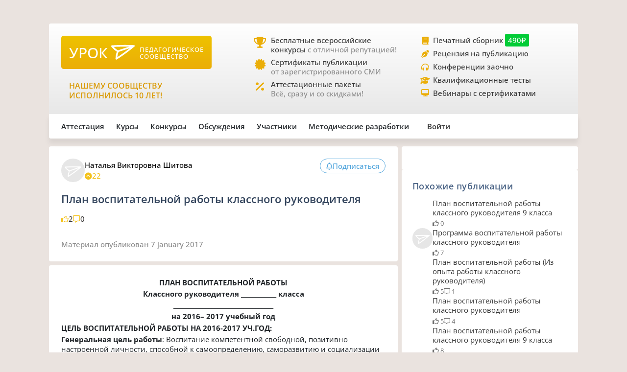

--- FILE ---
content_type: text/html;charset=UTF-8
request_url: https://xn--j1ahfl.xn--p1ai/library/plan_vospitatelnoj_raboti_klassnogo_rukovoditelya_181517.html
body_size: 23367
content:
<!DOCTYPE html>
<html lang="ru"
      xmlns="http://www.w3.org/1999/xhtml">


<head>
    

    

    
    

    <script src="/v2/js/axios-540bf27e5920acd4f5ad9fff330d8ac4.js"></script>
    <script src="/webjars/bootstrap/5.3.0/js/bootstrap.bundle-57a985a5376d69aeb76bda8cdedc9ad1.js"></script>
    <script src="/v2/js/app-7ce1f57eab27517afde856e19df53ecf.js"></script>
    <script async id="vkVidget" src="https://vk.com/js/api/openapi.js?169" type="text/javascript"></script>

    
    <script src="/v2/js/litebox.min-7fc857fc58931e0fc50dd60c879e27d8.js"></script>
    
    
    
    
    
    
    
    
    
    
    
    
    

    


    <meta charset="utf-8">
    <meta content="width=device-width, initial-scale=1" name="viewport">
    <meta content="IE=edge,chrome=1" http-equiv="X-UA-Compatible">
    <meta content="copyright © 2016-2025, урок.рф" name="copyright">

    <meta content="index, follow" name="Robots">
    <meta content="all" name="Robots">
    

    <title>План воспитательной работы классного руководителя</title>
    <meta name="description" content="План воспитательной работы для классного руководителя для 1 класса по ФГОС. Планы для 1 класса. ">
    <meta name="keywords" content="планы план воспитательной работы 1 класс классный руководитель фгос аттестация план материал бесплатно учитель педагог класс тема классный конспект педагогическое сообщество ученик сценарий школа авторский школьный">
    <meta content="origin" name="referrer">

    <link as="font" crossorigin rel="preload" href="/v2/fonts/OpenSans-Regular-931aebd37b54b3e5df2fedfce1432d52.ttf" type="font/woff2">
    <link as="font" crossorigin rel="preload" href="/v2/fonts/OpenSans-Medium-dac0e601db6e3601159b4aae5c1fda39.ttf" type="font/woff2">
    <link as="font" crossorigin rel="preload" href="/v2/fonts/OpenSans-SemiBold-e2ca235bf1ddc5b7a350199cf818c9c8.ttf" type="font/woff2">
    <link as="style" rel="preload" href="/webjars/bootstrap/5.3.0/css/bootstrap.min-fe7fdfec700d100dc745dc64d3600cb2.css" type="text/css">
    <link as="style" rel="preload" href="/v2/css/main-aaa88bcf4b88a8240c46699365b1e0be.css" type="text/css">
    <link as="style" rel="preload" href="/v2/css/style-17b4c30b700c2465971c0118373124ff.css" type="text/css">
    <link as="style" rel="preload" href="/v2/fontawesome/css/fontawesome.min-050a20fcaed9e77ff3c43b7aae625283.css" type="text/css">
    
    
    <link as="style" rel="prefetch" href="/v2/css/litebox-bc485f4eded1f7451c6c085854972730.css"/>
    
    
    
    
    <link as="style" rel="prefetch" href="/v2/css/animate.min-c0be8e53226ac34833fd9b5dbc01ebc5.css"/>
    <link href="https://www.googletagmanager.com" rel="dns-prefetch">
    <link href="https://yastatic.net" rel="dns-prefetch">
    <link rel="stylesheet" href="/webjars/bootstrap/5.3.0/css/bootstrap.min-fe7fdfec700d100dc745dc64d3600cb2.css" type="text/css">
    <link rel="stylesheet" href="/v2/css/animate.min-c0be8e53226ac34833fd9b5dbc01ebc5.css" type="text/css">
    <link rel="stylesheet" href="/v2/css/style-17b4c30b700c2465971c0118373124ff.css" type="text/css">
    <link rel="stylesheet" href="/v2/css/main-aaa88bcf4b88a8240c46699365b1e0be.css" type="text/css">
    
    
    <link rel="stylesheet" href="/v2/css/litebox-bc485f4eded1f7451c6c085854972730.css" type="text/css">
    
    
    
    
    
    <link rel="stylesheet" href="/v2/fontawesome/css/fontawesome.min-050a20fcaed9e77ff3c43b7aae625283.css" type="text/css">
    <link rel="stylesheet" href="/v2/fontawesome/css/brands.min-c34572fbb8256bceaa2d72c6bbf4a54b.css" type="text/css">
    <link rel="stylesheet" href="/v2/fontawesome/css/regular.min-3d0985d67b99e5e19c9973381c63339e.css" type="text/css">
    <link rel="stylesheet" href="/v2/fontawesome/css/solid.min-4d63c1a82931dd3b2d8ba3135987b9c3.css" type="text/css">
    <link rel="stylesheet" href="/v2/fontawesome/css/v5-font-face.min-0a48eea60c7a534fe0bb6b0983e6150e.css" type="text/css">

    <link href="/favicon.ico?updated=20150818" rel="shortcut icon" type="image/x-icon">
    <link href="/favicon.svg" rel="icon" sizes="any" type="image/svg+xml">
    <link href="/favicon-16x16.png" rel="icon" sizes="16x16" type="image/png">
    <link href="/favicon-32x32.png" rel="icon" sizes="32x32" type="image/png">
    <link href="/favicon-96x96.png" rel="icon" sizes="96x96" type="image/png">
    <link href="/android-icon-192x192.png" rel="android-icon" sizes="192x192">

    <link href="/apple-touch-icon-57x57.png" rel="apple-touch-icon" sizes="57x57">
    <link href="/apple-touch-icon-57x57.png" rel="apple-touch-icon" sizes="57x57">
    <link href="/apple-touch-icon-60x60.png" rel="apple-touch-icon" sizes="60x60">
    <link href="/apple-touch-icon-72x72.png" rel="apple-touch-icon" sizes="72x72">
    <link href="/apple-touch-icon-76x76.png" rel="apple-touch-icon" sizes="76x76">
    <link href="/apple-touch-icon-114x114.png" rel="apple-touch-icon" sizes="114x114">
    <link href="/apple-touch-icon-120x120.png" rel="apple-touch-icon" sizes="120x120">
    <link href="/apple-touch-icon-144x144.png" rel="apple-touch-icon" sizes="144x144">
    <link href="/apple-touch-icon-152x152.png" rel="apple-touch-icon" sizes="152x152">
    <link href="/apple-touch-icon-180x180.png" rel="apple-touch-icon" sizes="180x180">
    <link href="/apple-icon.png" rel="apple-icon" sizes="192х192">
    <link color="#EBAE08" href="/apple-icon.svg" rel="mask-icon">

    <meta content="/ms-icon-144x144.png" name="msapplication-TileImage">
    <meta content="/ms-icon-70x70.png" name="msapplication-square70x70logo">
    <meta content="/ms-icon-150x150.png" name="msapplication-square150x150logo">
    <meta content="/ms-icon-310x310.png" name="msapplication-square310x310logo">
    <meta content="Педагогическое сообщество «УРОК.РФ»" name="application-name">
    <meta content="/browserconfig.xml" name="msapplication-config">

    <link href="/manifest.json" rel="manifest">
    <meta content="#DBE1E5" name="theme-color">

    <meta content="website" property="og:type">
    <meta content="Урок.рф" property="og:site_name">
    <meta content="https://xn--j1ahfl.xn--p1ai/" property="og:url">
    <meta property="og:title"
          content="План воспитательной работы классного руководителя">
    <meta content="Всё для педагогов: методические разработки, бесплатные педагогические конкурсы, сертификаты, помощь при аттестации. Личный сайт учителя."
          property="og:description">
    <meta content="/oglogo.png" property="og:image">
    <meta content="1200" property="og:image:width">
    <meta content="600" property="og:image:height">

    
        

    
    <script async src="https://content.adriver.ru/AdRiverFPS.js"></script>

    
    <script async src='https://yandex.ru/ads/system/header-bidding.js'></script>
    <script>
        var adfoxBiddersMap = {
            "myTarget": "3261872",
            "roxot": "2715034",
            "buzzoola": "3261972",
            "adriver": "3277934"
        };

        var adUnits = [
            {
                "code": "adfox_173814892232752829",
                "sizes": [[300, 600], [300, 500], [240, 400], [240, 600], [160, 600], [300, 250], [300, 300], [320, 480], [200, 200]],
                "bids": [
                    {
                        "bidder": "roxot",
                        "params": {
                            "placementId": "04209b8a-2ef4-4033-a2c3-2d7d3f8088c7"
                        }
                    },
                    {
                        "bidder": "myTarget",
                        "params": {
                            "placementId": "1771860"
                        }
                    },
                    {
                        "bidder": "buzzoola",
                        "params": {
                            "placementId": "1286724"
                        }
                    },
                    {
                        "bidder": "adriver",
                        "params": {
                            "placementId": "176:urokrf_300x600",
                            "additional": {
                                "ext": {"query": "cid=" + localStorage.getItem('adrcid')}
                            }
                        }
                    }
                ]
            },
            {
                "code": "adfox_167421980305478885",
                "sizes": [[600, 300], [580, 400], [480, 320], [400, 240]],
                "bids": [
                    {
                        "bidder": "myTarget",
                        "params": {
                            "placementId": "1770363"
                        }
                    },
                    {
                        "bidder": "roxot",
                        "params": {
                            "placementId": "41ea5687-6194-4e59-8ee0-e5b3005be908"
                        }
                    },
                    {
                        "bidder": "adriver",
                        "params": {
                            "placementId": "176:urokrf_480x320 ",
                            "additional": {
                                "ext": {"query": "cid=" + localStorage.getItem('adrcid')}
                            }
                        }
                    }
                ]
            },
            {
                "code": "adfox_173815092529662829",
                "sizes": [[1000, 150], [1000, 120], [1000, 90], [728, 90], [960, 90], [970, 90]],
                "bids": [
                    {
                        "bidder": "myTarget",
                        "params": {
                            "placementId": "1771862"
                        }
                    },
                    {
                        "bidder": "adriver",
                        "params": {
                            "placementId": "176:urokrf_1000x120",
                            "additional": {
                                "ext": {"query": "cid=" + localStorage.getItem('adrcid')}
                            }
                        }
                    }
                ]
            },
            {
                "code": "adfox_171205494723722829",
                "sizes": [[300, 600], [320, 480], [300, 500], [240, 400], [240, 600], [160, 600], [300, 250], [300, 300], [336, 280]],
                "bids": [
                    {
                        "bidder": "myTarget",
                        "params": {
                            "placementId": "1771858"
                        }
                    },
                    {
                        "bidder": "adriver",
                        "params": {
                            "placementId": "176:urokrf_f_m",
                            "additional": {
                                "ext": {"query": "cid=" + localStorage.getItem('adrcid')}
                            }
                        }
                    }
                ]
            }
        ];

        var userTimeout = 2500;

        window.YaHeaderBiddingSettings = {
            biddersMap: adfoxBiddersMap,
            adUnits: adUnits,
            timeout: userTimeout,
        };
    </script>
    <script>window.yaContextCb = window.yaContextCb || []</script>
    <script async src='https://yandex.ru/ads/system/context.js'></script>


        
    <script src="https://widget.adplay.ru/fn/launch2283786.js?tag_id=adp2283786" async charset="UTF-8"></script>

    

    
    
    <script async src="https://sdk.adlook.tech/inventory/core.js" type="text/javascript"></script>

    <!--    <th:block th:insert="~{fragments/scripts.html :: googleAdfinity}"></th:block>-->



    
    <script defer src="/v2/js/modules/comments-380ed1d8666890eaed346c383df28b45.js"></script>

    
    
    
    
    <link rel="canonical" href="/library/plan_vospitatelnoj_raboti_klassnogo_rukovoditelya_181517.html">

</head>

<body>




    <div class="free__overlay hidden rounded_all" id="fullscreen" onclick="fullscreen.setVisible(false)">
        <div class="free__wrapper_fullscreen">
            <div class="free__btn-close_inside" onclick="fullscreen.setVisible(false)">
                <p class="fullscreen__timer" id="fullscreen__timer">Закрыть [9]</p>
            </div>
            <div><div class="fullscreen_services p-3 m-2"><div class="fullscreen__header"><p class="fs-2">Дорогие педагоги!</p><p class="fs-5 fw-medium">«Урок.рф» поможет вам при прохождении аттестации</p></div><div class="d-flex flex-wrap justify-content-center column-gap-4"><div class="d-flex col-12 col-md-5 flex-wrap row-gap-2 row-gap-lg-3"><a class="link_dark w-100" href="/landing/pechatnyi_sbornik_dlya_pedagogov"><div class="services__block"><div class="services__avatar"><i class="fa-solid fa-book-open"></i></div><div class="col-8"><p class="fw-semibold">Публикация в сборнике методразработок</p><p class="descr-gray">Сертификат публикации</p><p>От 490 ₽</p></div></div></a><a class="link_dark w-100" href="/courses/?company=203957"><div class="services__block"><div class="services__avatar"><i class="fa-solid fa-display"></i></div><div class="col-8"><p class="fw-semibold">Образовательные вебинары</p><p class="descr-gray">Сертификат участника</p><p>От 350 ₽</p></div></div></a><a class="link_dark w-100" href="/teachers_tests/kvalifikatcionnie"><div class="services__block"><div class="services__avatar"><i class="fa-solid fa-list-check"></i></div><div class="col-8"><p class="fw-semibold">Квалификационные тесты</p><p class="descr-gray">Сертификат</p><p>От 200 ₽</p></div></div></a></div><div class="d-flex col-12 col-md-5 flex-wrap row-gap-2 row-gap-lg-3"><a class="link_dark w-100" href="/zakaz_retsenzii_na_publikatsiju_pedagogov.html"><div class="services__block"><div class="services__avatar"><i class="fa-solid fa-file-signature"></i></div><div class="col-8"><p class="fw-semibold">Рецензия на публикацию</p><p class="descr-gray">Профессионально</p><p>От 1200 ₽</p></div></div></a><a class="link_dark w-100" href="/courses/?company=203957&type=14"><div class="services__block"><div class="services__avatar"><i class="fa-solid fa-users-between-lines"></i></div><div class="col-8"><p class="fw-semibold">Заочные конференции для педагогов</p><p class="descr-gray">Сертификат участника</p><p>От 245 ₽</p></div></div></a><a class="link_dark w-100" href="/store/attestation/paket"><div class="services__block"><div class="services__avatar"><i class="fa-solid fa-briefcase"></i></div><div class="col-8"><p class="fw-semibold">Аттестационные пакеты</p><p class="descr-gray color-gold"><i class="fa-solid fa-percent pe-1"></i>Все услуги со скидками</p><p>От 1399 ₽</p></div></div></a></div></div><div class="fullscreen__footer"><p class="fs-5 color-gold me-2"><i class="fa-solid fa-circle-check pe-2"></i>Проверено тысячами педагогов!</p></div></div></div>
        </div>
    </div>



    <div class="rounded_all"><div id="adfox_171205494723722829"></div>
<script>
    window.yaContextCb.push(()=>{
        Ya.adfoxCode.create({
            ownerId: 286840,
            containerId: 'adfox_171205494723722829',
            params: {
                pp: 'g',
                ps: 'gfiu',
                p2: 'hiuq'
            }
        })
    })
</script></div>



    




    <div id="vk_api_transport"></div>
    <script type="text/javascript">
        window.vkAsyncInit = function () {
            VK.init({
                apiId: 101332469
            });
        };

        setTimeout(function () {
            var el = document.createElement("script");
            el.type = "text/javascript";
            el.src = "https://vk.com/js/api/openapi.js?169";
            el.async = true;
            document.getElementById("vk_api_transport").appendChild(el);
        }, 0);
    </script>


<div class="container main_wrapper" data-ur-publication-id="28967">

    
    <div class="free__top rounded_all"><!--Расположение: верх страницы-->
<div id="adfox_173815092529662829"></div>
<script>
    window.yaContextCb.push(()=>{
        Ya.adfoxCode.create({
            ownerId: 286840,
            containerId: 'adfox_173815092529662829',
            params: {
                pp: 'g',
                ps: 'gfiu',
                p2: 'jixc'
            }
        })
    })
</script></div>

    <div class="super_nav d-none d-md-flex rounded_tl rounded_tr">
    <div class="d-flex w-100">
        <div class="col-md-2 col-lg-4">
            <a href="/">
                <div class="brand-tablet flex-md-wrap flex-lg-nowrap">
                    <span class="brand-name mb-md-2 mb-lg-0">УРОК</span>
                    <img alt="" class="brand-logo mt-sm-2 mt-md-0 pt-md-0 pe-lg-2"
                         src="https://урок.рф/images/logo_white.svg">
                    <p class="d-md-none d-lg-flex brand-descr">ПЕДАГОГИЧЕСКОЕ СООБЩЕСТВО</p>
                </div>
            </a>

            <div class="brand-motto pt-3 d-md-none d-lg-block">
                <div>
                    
                </div>
                <div>
                    <p class="pt-2" style="color: #da9a04; font-size: 1rem;">НАШЕМУ
                        СООБЩЕСТВУ ИСПОЛНИЛОСЬ 10 ЛЕТ!</p>
                </div>
            </div>

        </div>
        <div class="col-md-5 col-lg-4 ms-lg-4 ps-md-3">
            <div class="super_anounce block_min-h-45">
                <div class="icon-block">
                    <i class="icon fa-solid fa-trophy"></i>
                </div>
                <div class="pe-xl-3">
                    <a href="/contests">
                        <p class="descr-first link_dark">Бесплатные всероссийские конкурсы
                            <span class="descr-gray">с отличной репутацией!</span>
                        </p>
                    </a>
                </div>
            </div>
            <div class="super_anounce block_min-h-45">
                <div class="icon-block">
                    <i class="icon fa-solid fa-certificate"></i>
                </div>
                <div>
                    <a href="/wiki/besplatniy_sertificat_urok">
                        <p class="descr-first link_dark">Сертификаты публикации
                            <br>
                            <span class="descr-gray">от зарегистрированного СМИ</span>
                        </p>
                    </a>
                </div>
            </div>
            <div class="super_anounce block_min-h-45">
                <div class="icon-block">
                    <i class="icon fa-solid fa-percent"></i>
                </div>
                <div>
                    <a href="/store/attestation/paket">
                        <p class="descr-first link_dark">Аттестационные пакеты
                            <br><span class="descr-gray">Всё, сразу и со скидками!</span>
                        </p>
                    </a>
                </div>
            </div>
        </div>
        <div class="col-md-5 col-lg-4 ps-3">
            <div class="super_anounce block_min-h-27">
                <div class="icon-block_small">
                    <i class="icon_small fa-solid fa-book"></i>
                </div>
                <div>
                    <a href="/landing/pechatnyi_sbornik_dlya_pedagogov">
                        <p class="descr-first link_dark">Печатный сборник
                            <span class="price-tag">490₽</span>
                        </p>
                    </a>
                </div>
            </div>
            <div class="super_anounce block_min-h-27">
                <div class="icon-block_small">
                    <i class="icon_small fa-solid fa-pen-nib"></i>
                </div>
                <div>
                    <a href="/zakaz_retsenzii_na_publikatsiju_pedagogov.html">
                        <p class="descr-first link_dark">Рецензия на публикацию</p>
                    </a>
                </div>
            </div>
            <div class="super_anounce block_min-h-27">
                <div class="icon-block_small">
                    <i class="icon_small fa-solid fa-headphones-simple"></i>
                </div>
                <div>
                    <a href="/courses/?company=203957&type=14">
                        <p class="descr-first link_dark">Конференции заочно</p>
                    </a>
                </div>
            </div>
            <div class="super_anounce block_min-h-27">
                <div class="icon-block_small">
                    <i class="icon_small fa-solid fa-graduation-cap"></i>
                </div>
                <div>
                    <a href="/teachers_tests/kvalifikatcionnie">
                        <p class="descr-first link_dark">Квалификационные тесты</p>
                    </a>
                </div>
            </div>
            <div class="super_anounce block_min-h-27">
                <div class="icon-block_small">
                    <i class="icon_small fa-solid fa-desktop" style="font-size: 0.9rem"></i>
                </div>
                <div>
                    <a href="/courses/?company=203957&format=21">
                        <p class="descr-first link_dark">Вебинары с сертификатами </p>
                    </a>
                </div>
            </div>

        </div>
    </div>
</div>
    <div class="nav__bar rounded_b">

    <nav class="nav__mobile rounded_tl rounded_bl d-lg-none">

        <input class="m-menu__checkbox" id="menu" name="menu" type="checkbox">
        <label class="m-menu__overlay" for="menu"></label>
        <label class="m-menu__toggle" for="menu">
            <svg fill="none" height="35" stroke="#636363" stroke-linecap="butt" stroke-linejoin="arcs" stroke-width="2"
                 viewBox="0 0 24 24" width="35">
                <line x1="3" x2="21" y1="12" y2="12"></line>
                <line x1="3" x2="21" y1="6" y2="6"></line>
                <line x1="3" x2="21" y1="18" y2="18"></line>
            </svg>
        </label>

        <div class="m-menu rounded_all">
            <div class="m-menu__header">
                <label class="m-menu__toggle" for="menu">
                    <svg fill="none" height="35" stroke="#fff" stroke-linecap="butt" stroke-linejoin="arcs"
                         stroke-width="2"
                         viewBox="0 0 24 24" width="35">
                        <line x1="18" x2="6" y1="6" y2="18"></line>
                        <line x1="6" x2="18" y1="6" y2="18"></line>
                    </svg>
                </label>
                <a href="/">
                    <div class="nav__mobile_logo">
                        <span id="name">УРОК</span>
                        <img alt="Логотип УРОКа" src="/images/logo_white.svg">
                    </div>
                </a>

                <div class="header-author__avatar avatar-xxs ibg">
                    <a href="/login">
                        <img alt=""
                             src="/images/no_photo_tutor.png">
                    </a>
                </div>
            </div>

            <ul>
                <li>
                    <label class="a-label__chevron" for="item-1">Аттестация</label>
                    <input class="m-menu__checkbox" id="item-1" name="item-1" type="checkbox">

                    <div class="m-menu">
                        <div class="m-menu__header">
                            <label class="m-menu__toggle" for="item-1">
                                <i class="fa-solid fa-chevron-left"></i>
                                <span>Аттестация</span>
                            </label>

                        </div>

                        <ul>
                            <li><a href="/store/attestation/paket">Скидки на «Аттестационный пакет»</a></li>
                            <li><a href="/landing/pechatnyi_sbornik_dlya_pedagogov">Публикация в печатном
                                сборнике</a></li>
                            <li><a href="/courses/?company=203957">Вебинары, мастер-классы</a></li>
                            <li><a href="/zakaz_retsenzii_na_publikatsiju_pedagogov.html">Рецензия на публикацию</a>
                            </li>
                            <li><a href="/courses/?company=203957&type=14">Конференции педагогов</a></li>
                            <li><a href="/teachers_tests/kvalifikatcionnie">Квалификационные тесты</a></li>
                            <li><a href="/library/materiali_dlya_attestatcii/portfolio">Портфолио к аттестации</a></li>
                        </ul>
                    </div>
                </li>

                <li>
                    <label class="a-label__chevron" for="item-2">Курсы</label>
                    <input class="m-menu__checkbox" id="item-2" name="item-2" type="checkbox">

                    <div class="m-menu">
                        <div class="m-menu__header">
                            <label class="m-menu__toggle" for="item-2">
                                <i class="fa-solid fa-chevron-left"></i>
                                <span>Курсы</span>
                            </label>

                        </div>

                        <ul>
                            <li><a href="/courses/?company=203957&format=21">Вебинары для педагогов от «Урока»</a></li>
                            <li><a href="/companies_courses">Образовательные компании</a></li>
                            <li><a href="/courses?avl=free&order=nearest">Все бесплатные вебинары</a></li>
                            <li><a href="/courses">Все курсы для педагогов</a></li>
                            <li><a href="/courses?type=10">Курсы повышения квалификации</a></li>
                            <li><a href="/courses?type=11">Профессиональная переподготовка</a></li>
                            <li><a href="/courses/review/write?course">Написать отзыв на курсы (+8 баллов)</a></li>
                        </ul>
                    </div>

                </li>

                <li>
                    <label class="a-label__chevron" for="item-3">Конкурсы</label>
                    <input class="m-menu__checkbox" id="item-3" name="item-3" type="checkbox">

                    <div class="m-menu">
                        <div class="m-menu__header">
                            <label class="m-menu__toggle" for="item-3">
                                <i class="fa-solid fa-chevron-left"></i>
                                <span>Конкурсы</span>
                            </label>

                        </div>

                        <ul>
                            <li><a href="/contests">Конкурсы для педагогов</a></li>
                            <li><a href="/kids_contests">Конкурсы для детей</a></li>
                            <li><a href="/wiki/pravila_uchastiya_v_concursah">Правила участия в конкурсах</a></li>
                            <li><a href="/wiki/pravila_nabora_v_juri">Правила набора в жюри</a></li>
                        </ul>
                    </div>

                </li>

                <li>
                    <label class="a-label__chevron" for="item-4">Дискуссии</label>
                    <input class="m-menu__checkbox" id="item-4" name="item-4" type="checkbox">

                    <div class="m-menu">
                        <div class="m-menu__header">
                            <label class="m-menu__toggle" for="item-4">
                                <i class="fa-solid fa-chevron-left"></i>
                                <span>Дискуссии</span>
                            </label>

                        </div>

                        <ul>
                            <li><a href="/discussion">Свежие обсуждения</a></li>
                            <li><a href="/discussion?order=popular">Популярные обсуждения</a></li>
                            <li><a href="/experts_discussions">Самые активные участники</a></li>
                        </ul>
                    </div>

                </li>

                <li>
                    <label class="a-label__chevron" for="item-5">Участники</label>
                    <input class="m-menu__checkbox" id="item-5" name="item-5" type="checkbox">

                    <div class="m-menu">
                        <div class="m-menu__header">
                            <label class="m-menu__toggle" for="item-5">
                                <i class="fa-solid fa-chevron-left"></i>
                                <span>Участники</span>
                            </label>

                        </div>

                        <ul>
                            <li><a href="/users_search">Участники сообщества</a></li>
                            <li><a href="/groups">Группы сообщества</a></li>
                            <li><a href="/ratings/experts">Эксперты сообщества</a></li>
                            <li><a href="/ratings/absolute">Рейтинги</a></li>
                        </ul>
                    </div>

                </li>

                <li>
                    <label class="a-label__chevron" for="item-6">Методические разработки</label>
                    <input class="m-menu__checkbox" id="item-6" name="item-6" type="checkbox">

                    <div class="m-menu">
                        <div class="m-menu__header">
                            <label class="m-menu__toggle" for="item-6">
                                <i class="fa-solid fa-chevron-left"></i>
                                <span>Методические разработки</span>
                            </label>

                        </div>

                        <ul>
                            <li><a href="/library">Все материалы для педагогов</a></li>
                            <li><a href="/library/metodicheskie_razrabotki/urok">Уроки для педагогов</a></li>
                            <li><a href="/library/uchebno-metodicheskie_materiali/prezentatciya">Презентации к
                                урокам</a></li>
                            <li><a href="/tests">Тесты для уроков</a></li>
                            <li><a href="/library_kids">Детское творчество</a></li>
                            <li><a href="/library/materiali_dlya_attestatcii/portfolio">Портфолио к аттестации</a></li>
                        </ul>
                    </div>

                </li>

                <div class="nav__mobile_footer">
                    <a href="/terms">Пользовательское соглашение</a>
                    <a href="/contact_us.html">Контактная и правовая информация</a>
                    <a href="https://rkn.gov.ru/mass-communications/reestr/media/?id=639408">12+ Свидетельство СМИ ЭЛ №
                        ФС 77 - 70917</a>
                    <a href="/data/ckfinder/files/edu_license.pdf">Лицензия на образовательную деятельность №0001058</a>
                </div>
            </ul>

        </div>


        <div class="nav__mobile_logo">
            <a href="/"><span class="nav__mobile_name">УРОК</span></a>
            <img alt="" src="/images/icons/site_logo.svg">
        </div>

    </nav>

    <div class="nav__left rounded_tl d-none d-lg-flex">
        <div class="nav__section_left" style="--hover-color: #37C9E6">
            <span>Аттестация</span>
            <div class="nav__items nav__items_left">
                <div class="nav__item"><a href="/store/attestation/paket">Скидки на «Аттестационный пакет»</a></div>
                <div class="nav__item"><a href="/landing/pechatnyi_sbornik_dlya_pedagogov">Публикация в печатном
                    сборнике</a></div>
                <div class="nav__item"><a href="/courses/?company=203957">Вебинары, мастер-классы</a></div>
                <div class="nav__item"><a href="/zakaz_retsenzii_na_publikatsiju_pedagogov.html">Рецензия на
                    публикацию</a></div>
                <div class="nav__item"><a href="/courses/?company=203957&type=14">Конференции педагогов</a></div>
                <div class="nav__item"><a href="/teachers_tests/kvalifikatcionnie">Квалификационные тесты</a></div>
                <div class="nav__item"><a href="/library/materiali_dlya_attestatcii/portfolio">Портфолио к
                    аттестации</a></div>
            </div>
        </div>

        <div class="nav__section_left" style="--hover-color: #336699">
            <span>Курсы</span>
            <div class="nav__items nav__items_left">
                <div class="nav__item"><a href="/courses/?company=203957&format=21">Вебинары для педагогов от
                    «Урока»</a></div>
                <div class="nav__item"><a href="/companies_courses">Образовательные компании</a></div>
                <div class="nav__item"><a href="/courses?avl=free&order=nearest">Все бесплатные вебинары</a></div>
                <div class="nav__item"><a href="/courses">Все курсы для педагогов</a></div>
                <div class="nav__item"><a href="/courses?type=10">Курсы повышения квалификации</a></div>
                <div class="nav__item"><a href="/courses?type=11">Профессиональная переподготовка</a></div>
                <div class="nav__item"><a href="/courses/review/write?course">Написать отзыв на курсы (+8 баллов)</a>
                </div>
            </div>
        </div>

        <div class="nav__section_left" style="--hover-color: #AB2222">
            <span>Конкурсы</span>
            <div class="nav__items nav__items_left">
                <div class="nav__item"><a href="/contests">Конкурсы для педагогов</a></div>
                <div class="nav__item"><a href="/kids_contests">Конкурсы для детей</a></div>
                <div class="nav__item"><a href="/wiki/pravila_uchastiya_v_concursah">Правила участия в
                    конкурсах</a></div>
                <div class="nav__item"><a href="/wiki/pravila_nabora_v_juri">Правила набора в жюри</a>
                </div>
            </div>
        </div>

        <div class="nav__section_left" style="--hover-color: #993366">
            <span>Обсуждения</span>
            <div class="nav__items nav__items_left">
                <div class="nav__item"><a href="/discussion">Свежие обсуждения</a></div>
                <div class="nav__item"><a href="/discussion?order=popular">Популярные обсуждения</a></div>
                
            </div>
        </div>

        <div class="nav__section_left" style="--hover-color: #6DA617">
            <span>Участники</span>
            <div class="nav__items nav__items_left">
                <div class="nav__item"><a href="/users_search">Участники сообщества</a></div>
                <div class="nav__item"><a href="/groups">Группы сообщества</a></div>
                <div class="nav__item"><a href="/ratings/experts">Эксперты сообщества</a></div>
                <div class="nav__item"><a href="/ratings/absolute">Рейтинги</a></div>
            </div>
        </div>

        <div class="nav__section_left" style="--hover-color: #EBA82A">
            <span>Методические&nbspразработки</span>
            <div class="nav__items nav__items_left">
                <div class="nav__item"><a href="/library">Все материалы для педагогов</a></div>
                <div class="nav__item"><a href="/library/metodicheskie_razrabotki/urok">Уроки для педагогов</a></div>
                <div class="nav__item"><a href="/library/uchebno-metodicheskie_materiali/prezentatciya">Презентации к
                    урокам</a></div>
                <div class="nav__item"><a href="/tests">Тесты для уроков</a></div>
                <div class="nav__item"><a href="/library_kids">Детское творчество</a></div>
                <div class="nav__item"><a href="/library/materiali_dlya_attestatcii/portfolio">Портфолио к
                    аттестации</a></div>
            </div>
        </div>

    </div>

    

    <div class="nav__right rounded_br">
        <div class="nav__section_right" style="--hover-color: #37C9E6">
            <a href="/urok/login"><span class="">Войти</span></a>
        </div>
    </div>
</div>
    

    <div class="page_content">

        <main class="main-column col-sm-12 col-md-8 pe-md-2 mb-2 rounded_all">

            
            
            

            

                <article class="pub">

                    <div class="pub_header bg main_px main_py rounded_all mb-2"
                         data-ur-pub-type="2712">
                        <div class="content__header">
                            <div class="content__header_author hov_scale">

                                <div class="header-author__avatar avatar-sm ibg">
                                    <a target="_blank"
                                       href="/user/149946">
                                        <img alt=""
                                             src="/images/no_photo_tutor.png">
                                    </a>
                                    
                                </div>

                                

                                <div class="header-author__about">
                                    <div class="header_author__name">
                                        <a target="_blank"
                                           href="/user/149946">
                                            <p>Наталья Викторовна Шитова</p>
                                        </a>
                                        
                                    </div>

                                    <div class="header_author__details descr-gray icon_gold">
                                        <div class="stat__icon icon_gold">
                                            <i class="fa-solid fa-circle-chevron-up"></i>
                                            <span>22</span>
                                        </div>
                                        
                                        <p></p>
                                        

                                    </div>
                                </div>
                            </div>

                            <div class="pub__actions">
                                

                                <button class="btn button__pub" id="buttonSubscribe"
                                        onclick="showWarningTooltip(this, &#39;auth&#39;)"
                                        type="button">
                                    <i class="fa-regular fa-bell"></i>
                                    <div>
                                        <span id="buttonSubscribeText">Подписаться</span>
                                    </div>
                                </button>

                                

                                

                            </div>
                        </div>
                        <div class="pub__title">
                            <h1>План воспитательной работы классного руководителя</h1>
                        </div>
                        <div class="pub__info">
                            

                            <div class="pub__stats">
                                <div class="stat__icon icon_gold"><i class="fa-regular fa-thumbs-up"></i>
                                    <span class="descr-secondary">2</span>
                                </div>

                                <div class="stat__icon icon_gold"><i class="fa-regular fa-message"></i>
                                    <span class="descr-secondary">0</span>
                                </div>

                                
                            </div>
                        </div>

                        
                        <div class="pub__timestamp descr-gray">
                            <span>Материал опубликован</span>
                            
                            <span style="text-transform: lowercase">

    
        

        

        

        7 January 2017
    

    
</span>
                            
                        </div>
                        
                        
                    </div>

                    <div class="rounded_all overflow-hidden">

                        

                        

                        <div class="bg">
                            
                            <div class="pub__content main_px main_py"><div class="pubTextWrap"> <p align="center"> <font><b>ПЛАН ВОСПИТАТЕЛЬНОЙ РАБОТЫ</b></font></p> <p align="center"> <font><b>Классного руководителя ____________ класса                                                       </b></font> </p> <p align="center"> <font><b>__________________________________</b></font></p> <p align="center"> <font><b>на 2016– 2017 учебный год</b></font></p>  <p> <font><b>ЦЕЛЬ ВОСПИТАТЕЛЬНОЙ РАБОТЫ НА 2016-2017 УЧ.ГОД:</b></font></p> <p> <font><b>Генеральная цель работы</b></font><font>: Воспитание компетентной свободной, позитивно настроенной личности, способной к самоопределению, саморазвитию и социализации в современном социально-экономическом пространстве города и страны.</font></p> <p> <font><b>Цель работы на 2016-2017 учебный год</b></font><font>: Формирование воспитательной среды, способствующей развитию активной жизненной позиции, ответственного отношения к здоровью, умения делать осознанный выбор.</font></p> <p> <font><b>Задачи:</b></font></p> <ul> 	<p> 	<font><font>Воспитывать 	гражданина, 	патриота, 	формировать 	правовую культуру, 	активную жизненную 	позицию.</font></font></p> 	<p><font><font>Систематизировать 	работу по 	личностному, 	социальному 	и профессиональному 	самоопределению 	учащихся.</font></font></p> 	<p> 	<font>Формировать 	сознательное 	отношение к 	здоровому 	образу жизни.</font></p> 	<p> 	<font>Совершенствовать 	систему  самоуправления. 	развивая социальную 	активность, 	инициативу 	и ответственность, 	через создание 	и реализацию 	детских проектов.</font></p> 	<p> 	<font>Создавать 	условия для 	творческого, 	физического, 	личностного 	и интеллектуального 	саморазвития 	школьников 	через расширение 	возможности 	выбора внеклассной 	деятельности. 	Организовать 	взаимодействие 	с учреждениями 	дополнительного 	образования.</font></p> 	<p> 	<font>Проводить 	работу по 	профилактике 	правонарушений 	и преступлений</font></p> 	<p> 	<font>Повышать 	профессиональное 	мастерство 	классных 	руководителей.</font></p> 	<p> 	<font>Активизировать 	работу с родителями.</font></p> </ul> <p> <font><b>ЦЕЛЬ РАБОТЫ С КЛАССОМ:</b></font></p> <p> <font>1. Формирование классного коллектива.</font></p> <p> <font>2. Развитие умения общаться и сотрудничать.</font></p> <p> <font>3. Сохранение здоровья ребёнка.</font></p> <p> <font><b>ЗАДАЧИ:</b></font></p> <ol> 	<p> 	<font><b>Включение 	 учащихся в 	систему социальных 	связей. Организовать 	взаимодействие 	с семьёй и 	внешкольными 	организациями 	с целью создания 	наиболее комфортных 	условий развития 	личности.</b></font></p> 	<p> 	<font><b>Изучение 	личностных 	качеств учащихся, 	особенностей 	характера с 	целью правильной 	организации 	системы воспитания.</b></font></p> 	<p> 	<font><b>Привитие 	санитарно-гигиенических 	навыков и навыков 	бережного 	отношения к 	здоровью.</b></font></p> </ol>  <p> <font><b>ХАРАКТЕРИСТИКА КЛАССА</b></font></p> <p> <font>В классе обучается 28 человек, из них девочек 16, мальчиков 12. Дети заинтересованы в учебе, однако у некоторых из них наблюдается преобладание игровой деятельности над учебной.</font></p> <p> <font><b>Структура самоуправления класса ( деление на группы, зона ответственности )</b></font></p> <p> <font>Планируется между учащимся распределить поручения  по службам:</font></p> <p> <font>1. Служба здравоохранения.</font></p> <p> <font>2. Служба порядка.</font></p> <p> <font>3. Творческая служба.</font></p> <p> <font>4. Учебный сектор.</font></p> <p> <font>5. Спортивная служба.</font></p> <p> <font>_Работа  в службах носит сменный характер, чтобы дети имели возможность попробовать свои силы в разных областях деятельности.</font></p>  <p> <font><b>Актив класса </b></font><font>выявляется</font><font><b>.</b></font></p>  <p> <font>Деловые лидеры: _________________</font></p> <p> <font>Интеллектуальные лидеры: ____________________</font></p> <p> <font>Творческие лидеры: ___________________________</font></p>  <p> <font><b>Негативные лидеры:</b></font><font> Негативных лидеров в классе нет.</font></p> <p> <font><b>«Отверженные» (возможные причины):</b></font><font> нет.</font></p>  <p> <font><b>Учебная деятельность:</b></font></p> <p> <font><b>Учатся на «5»</b></font><font> : </font> </p> <p> <font><b>На «4» и «5»:</b></font><font> </font> </p> <p> <font><b>Требуют особого внимания и контроля – неуспевающие ( по каким предметам и в чем причины):</b></font></p>  <p>  <font><b>Здоровье</b></font></p> <p> <font>Хронические заболевания: _______________________</font></p> <p> <font><b>Социальный паспорт класса</b></font></p> <div class="pubTextTableWrap"><table> 	 	 	 	 	<tbody><tr valign="top"> 		<td width="15" style="border-top: 1px solid #000000; border-bottom: 1px solid #000000; border-left: 1px solid #000000; border-right: none; padding-top: 0in; padding-bottom: 0in; padding-left: 0.08in; padding-right: 0in"> 			<p>№</p> 		</td> 		<td width="350" style="border-top: 1px solid #000000; border-bottom: 1px solid #000000; border-left: 1px solid #000000; border-right: none; padding-top: 0in; padding-bottom: 0in; padding-left: 0.08in; padding-right: 0in"> 			<p>Категория</p> 		</td> 		<td width="54" style="border-top: 1px solid #000000; border-bottom: 1px solid #000000; border-left: 1px solid #000000; border-right: none; padding-top: 0in; padding-bottom: 0in; padding-left: 0.08in; padding-right: 0in"> 			<p>Кол-во</p> 		</td> 		<td width="229" style="border: 1px solid #000000; padding: 0in 0.08in"> 			<p>Фамилии</p> 		</td> 	</tr> 	<tr valign="top"> 		<td width="15" height="52" style="border-top: 1px solid #000000; border-bottom: 1px solid #000000; border-left: 1px solid #000000; border-right: none; padding-top: 0in; padding-bottom: 0in; padding-left: 0.08in; padding-right: 0in"> 			<p>1</p> 		</td> 		<td width="350" style="border-top: 1px solid #000000; border-bottom: 1px solid #000000; border-left: 1px solid #000000; border-right: none; padding-top: 0in; padding-bottom: 0in; padding-left: 0.08in; padding-right: 0in"> 			<p>Малообеспеченные</p> 			 		</td> 		<td width="54" style="border-top: 1px solid #000000; border-bottom: 1px solid #000000; border-left: 1px solid #000000; border-right: none; padding-top: 0in; padding-bottom: 0in; padding-left: 0.08in; padding-right: 0in"> 			 		</td> 		<td width="229" style="border: 1px solid #000000; padding: 0in 0.08in"> 			 		</td> 	</tr> 	<tr valign="top"> 		<td width="15" height="25" style="border-top: 1px solid #000000; border-bottom: 1px solid #000000; border-left: 1px solid #000000; border-right: none; padding-top: 0in; padding-bottom: 0in; padding-left: 0.08in; padding-right: 0in"> 			<p>2</p> 		</td> 		<td width="350" style="border-top: 1px solid #000000; border-bottom: 1px solid #000000; border-left: 1px solid #000000; border-right: none; padding-top: 0in; padding-bottom: 0in; padding-left: 0.08in; padding-right: 0in"> 			<p>Многодетные</p> 		</td> 		<td width="54" style="border-top: 1px solid #000000; border-bottom: 1px solid #000000; border-left: 1px solid #000000; border-right: none; padding-top: 0in; padding-bottom: 0in; padding-left: 0.08in; padding-right: 0in"> 			 		</td> 		<td width="229" style="border: 1px solid #000000; padding: 0in 0.08in"> 			 		</td> 	</tr> 	<tr valign="top"> 		<td width="15" style="border-top: 1px solid #000000; border-bottom: 1px solid #000000; border-left: 1px solid #000000; border-right: none; padding-top: 0in; padding-bottom: 0in; padding-left: 0.08in; padding-right: 0in"> 			<p>3</p> 		</td> 		<td width="350" style="border-top: 1px solid #000000; border-bottom: 1px solid #000000; border-left: 1px solid #000000; border-right: none; padding-top: 0in; padding-bottom: 0in; padding-left: 0.08in; padding-right: 0in"> 			<p>Неблагополучные</p> 			 		</td> 		<td width="54" style="border-top: 1px solid #000000; border-bottom: 1px solid #000000; border-left: 1px solid #000000; border-right: none; padding-top: 0in; padding-bottom: 0in; padding-left: 0.08in; padding-right: 0in"> 			 		</td> 		<td width="229" style="border: 1px solid #000000; padding: 0in 0.08in"> 			 		</td> 	</tr> 	<tr valign="top"> 		<td width="15" style="border-top: 1px solid #000000; border-bottom: 1px solid #000000; border-left: 1px solid #000000; border-right: none; padding-top: 0in; padding-bottom: 0in; padding-left: 0.08in; padding-right: 0in"> 			<p>4</p> 		</td> 		<td width="350" style="border-top: 1px solid #000000; border-bottom: 1px solid #000000; border-left: 1px solid #000000; border-right: none; padding-top: 0in; padding-bottom: 0in; padding-left: 0.08in; padding-right: 0in"> 			<p>Дети-инвалиды</p> 		</td> 		<td width="54" style="border-top: 1px solid #000000; border-bottom: 1px solid #000000; border-left: 1px solid #000000; border-right: none; padding-top: 0in; padding-bottom: 0in; padding-left: 0.08in; padding-right: 0in"> 			 		</td> 		<td width="229" style="border: 1px solid #000000; padding: 0in 0.08in"> 			 		</td> 	</tr> 	<tr valign="top"> 		<td rowspan="3" width="15" style="border-top: 1px solid #000000; border-bottom: 1px solid #000000; border-left: 1px solid #000000; border-right: none; padding-top: 0in; padding-bottom: 0in; padding-left: 0.08in; padding-right: 0in"> 			<p>5</p> 		</td> 		<td colspan="3" width="662" style="border: 1px solid #000000; padding: 0in 0.08in"> 			<p><b>Опекунские 			семьи</b></p> 		</td> 	</tr> 	<tr valign="top"> 		<td width="350" style="border-top: 1px solid #000000; border-bottom: 1px solid #000000; border-left: 1px solid #000000; border-right: none; padding-top: 0in; padding-bottom: 0in; padding-left: 0.08in; padding-right: 0in"> 			<p>а) дети 			–сироты</p> 		</td> 		<td width="54" style="border-top: 1px solid #000000; border-bottom: 1px solid #000000; border-left: 1px solid #000000; border-right: none; padding-top: 0in; padding-bottom: 0in; padding-left: 0.08in; padding-right: 0in"> 			 		</td> 		<td width="229" style="border: 1px solid #000000; padding: 0in 0.08in"> 			 		</td> 	</tr> 	<tr valign="top"> 		<td width="350" style="border-top: 1px solid #000000; border-bottom: 1px solid #000000; border-left: 1px solid #000000; border-right: none; padding-top: 0in; padding-bottom: 0in; padding-left: 0.08in; padding-right: 0in"> 			<p>б) оставшиеся 			без попечения 			родителей</p> 		</td> 		<td width="54" style="border-top: 1px solid #000000; border-bottom: 1px solid #000000; border-left: 1px solid #000000; border-right: none; padding-top: 0in; padding-bottom: 0in; padding-left: 0.08in; padding-right: 0in"> 			 		</td> 		<td width="229" style="border: 1px solid #000000; padding: 0in 0.08in"> 			 		</td> 	</tr> 	<tr valign="top"> 		<td rowspan="3" width="15" height="9" style="border-top: 1px solid #000000; border-bottom: 1px solid #000000; border-left: 1px solid #000000; border-right: none; padding-top: 0in; padding-bottom: 0in; padding-left: 0.08in; padding-right: 0in"> 			<p>6</p> 		</td> 		<td colspan="3" width="662" style="border: 1px solid #000000; padding: 0in 0.08in"> 			<p><b>Неполные 			семьи</b></p> 		</td> 	</tr> 	<tr valign="top"> 		<td width="350" style="border-top: 1px solid #000000; border-bottom: 1px solid #000000; border-left: 1px solid #000000; border-right: none; padding-top: 0in; padding-bottom: 0in; padding-left: 0.08in; padding-right: 0in"> 			<p>А) только 			мать</p> 		</td> 		<td width="54" style="border-top: 1px solid #000000; border-bottom: 1px solid #000000; border-left: 1px solid #000000; border-right: none; padding-top: 0in; padding-bottom: 0in; padding-left: 0.08in; padding-right: 0in"> 			 		</td> 		<td width="229" style="border: 1px solid #000000; padding: 0in 0.08in"> 			 		</td> 	</tr> 	<tr valign="top"> 		<td width="350" style="border-top: 1px solid #000000; border-bottom: 1px solid #000000; border-left: 1px solid #000000; border-right: none; padding-top: 0in; padding-bottom: 0in; padding-left: 0.08in; padding-right: 0in"> 			<p>Б) 			только отец</p> 			 		</td> 		<td width="54" style="border-top: 1px solid #000000; border-bottom: 1px solid #000000; border-left: 1px solid #000000; border-right: none; padding-top: 0in; padding-bottom: 0in; padding-left: 0.08in; padding-right: 0in"> 			 		</td> 		<td width="229" style="border: 1px solid #000000; padding: 0in 0.08in"> 			 		</td> 	</tr> 	<tr valign="top"> 		<td width="15" height="25" style="border-top: 1px solid #000000; border-bottom: 1px solid #000000; border-left: 1px solid #000000; border-right: none; padding-top: 0in; padding-bottom: 0in; padding-left: 0.08in; padding-right: 0in"> 			<p>7</p> 		</td> 		<td width="350" style="border-top: 1px solid #000000; border-bottom: 1px solid #000000; border-left: 1px solid #000000; border-right: none; padding-top: 0in; padding-bottom: 0in; padding-left: 0.08in; padding-right: 0in"> 			<p>Беженцы</p> 		</td> 		<td width="54" style="border-top: 1px solid #000000; border-bottom: 1px solid #000000; border-left: 1px solid #000000; border-right: none; padding-top: 0in; padding-bottom: 0in; padding-left: 0.08in; padding-right: 0in"> 			 		</td> 		<td width="229" style="border: 1px solid #000000; padding: 0in 0.08in"> 			 		</td> 	</tr> 	<tr valign="top"> 		<td width="15" style="border-top: 1px solid #000000; border-bottom: 1px solid #000000; border-left: 1px solid #000000; border-right: none; padding-top: 0in; padding-bottom: 0in; padding-left: 0.08in; padding-right: 0in"> 			<p>8</p> 		</td> 		<td width="350" style="border-top: 1px solid #000000; border-bottom: 1px solid #000000; border-left: 1px solid #000000; border-right: none; padding-top: 0in; padding-bottom: 0in; padding-left: 0.08in; padding-right: 0in"> 			<p>Семьи, 			где родители 			пенсионеры, 			либо один из 			них</p> 		</td> 		<td width="54" style="border-top: 1px solid #000000; border-bottom: 1px solid #000000; border-left: 1px solid #000000; border-right: none; padding-top: 0in; padding-bottom: 0in; padding-left: 0.08in; padding-right: 0in"> 			 		</td> 		<td width="229" style="border: 1px solid #000000; padding: 0in 0.08in"> 			 		</td> 	</tr> 	<tr valign="top"> 		<td width="15" style="border-top: 1px solid #000000; border-bottom: 1px solid #000000; border-left: 1px solid #000000; border-right: none; padding-top: 0in; padding-bottom: 0in; padding-left: 0.08in; padding-right: 0in"> 			<p>9</p> 		</td> 		<td width="350" style="border-top: 1px solid #000000; border-bottom: 1px solid #000000; border-left: 1px solid #000000; border-right: none; padding-top: 0in; padding-bottom: 0in; padding-left: 0.08in; padding-right: 0in"> 			<p>Семьи, 			где родители 			инвалиды, либо 			один из них</p> 		</td> 		<td width="54" style="border-top: 1px solid #000000; border-bottom: 1px solid #000000; border-left: 1px solid #000000; border-right: none; padding-top: 0in; padding-bottom: 0in; padding-left: 0.08in; padding-right: 0in"> 			 		</td> 		<td width="229" style="border: 1px solid #000000; padding: 0in 0.08in"> 			 		</td> 	</tr> 	<tr valign="top"> 		<td width="15" style="border-top: 1px solid #000000; border-bottom: 1px solid #000000; border-left: 1px solid #000000; border-right: none; padding-top: 0in; padding-bottom: 0in; padding-left: 0.08in; padding-right: 0in"> 			<p>10</p> 		</td> 		<td width="350" style="border-top: 1px solid #000000; border-bottom: 1px solid #000000; border-left: 1px solid #000000; border-right: none; padding-top: 0in; padding-bottom: 0in; padding-left: 0.08in; padding-right: 0in"> 			<p>Родители 			безработные, 			стоят на учёте 			в центе занятости 			                               -один</p> 			<p>-оба</p> 		</td> 		<td width="54" style="border-top: 1px solid #000000; border-bottom: 1px solid #000000; border-left: 1px solid #000000; border-right: none; padding-top: 0in; padding-bottom: 0in; padding-left: 0.08in; padding-right: 0in"> 			 		</td> 		<td width="229" style="border: 1px solid #000000; padding: 0in 0.08in"> 			 		</td> 	</tr> 	<tr valign="top"> 		<td width="15" style="border-top: 1px solid #000000; border-bottom: 1px solid #000000; border-left: 1px solid #000000; border-right: none; padding-top: 0in; padding-bottom: 0in; padding-left: 0.08in; padding-right: 0in"> 			<p>11</p> 		</td> 		<td width="350" style="border-top: 1px solid #000000; border-bottom: 1px solid #000000; border-left: 1px solid #000000; border-right: none; padding-top: 0in; padding-bottom: 0in; padding-left: 0.08in; padding-right: 0in"> 			<p>Стоят 			на учёте в ОДН</p> 			 		</td> 		<td width="54" style="border-top: 1px solid #000000; border-bottom: 1px solid #000000; border-left: 1px solid #000000; border-right: none; padding-top: 0in; padding-bottom: 0in; padding-left: 0.08in; padding-right: 0in"> 			 		</td> 		<td width="229" style="border: 1px solid #000000; padding: 0in 0.08in"> 			 		</td> 	</tr> 	<tr valign="top"> 		<td width="15" style="border-top: 1px solid #000000; border-bottom: 1px solid #000000; border-left: 1px solid #000000; border-right: none; padding-top: 0in; padding-bottom: 0in; padding-left: 0.08in; padding-right: 0in"> 			<p>12</p> 		</td> 		<td width="350" style="border-top: 1px solid #000000; border-bottom: 1px solid #000000; border-left: 1px solid #000000; border-right: none; padding-top: 0in; padding-bottom: 0in; padding-left: 0.08in; padding-right: 0in"> 			<p>Стоят 			на внутришкольном 			учёте</p> 			 		</td> 		<td width="54" style="border-top: 1px solid #000000; border-bottom: 1px solid #000000; border-left: 1px solid #000000; border-right: none; padding-top: 0in; padding-bottom: 0in; padding-left: 0.08in; padding-right: 0in"> 			 		</td> 		<td width="229" style="border: 1px solid #000000; padding: 0in 0.08in"> 			 		</td> 	</tr> 	<tr valign="top"> 		<td width="15" style="border-top: 1px solid #000000; border-bottom: 1px solid #000000; border-left: 1px solid #000000; border-right: none; padding-top: 0in; padding-bottom: 0in; padding-left: 0.08in; padding-right: 0in"> 			<p>13</p> 		</td> 		<td width="350" style="border-top: 1px solid #000000; border-bottom: 1px solid #000000; border-left: 1px solid #000000; border-right: none; padding-top: 0in; padding-bottom: 0in; padding-left: 0.08in; padding-right: 0in"> 			<p>Группа 			риска</p> 			 		</td> 		<td width="54" style="border-top: 1px solid #000000; border-bottom: 1px solid #000000; border-left: 1px solid #000000; border-right: none; padding-top: 0in; padding-bottom: 0in; padding-left: 0.08in; padding-right: 0in"> 			 		</td> 		<td width="229" style="border: 1px solid #000000; padding: 0in 0.08in"> 			 		</td> 	</tr> 	<tr valign="top"> 		<td width="15" style="border-top: 1px solid #000000; border-bottom: 1px solid #000000; border-left: 1px solid #000000; border-right: none; padding-top: 0in; padding-bottom: 0in; padding-left: 0.08in; padding-right: 0in"> 			<p>14</p> 		</td> 		<td width="350" style="border-top: 1px solid #000000; border-bottom: 1px solid #000000; border-left: 1px solid #000000; border-right: none; padding-top: 0in; padding-bottom: 0in; padding-left: 0.08in; padding-right: 0in"> 			<p>Нуждаются 			в материальной 			помощи</p> 			 		</td> 		<td width="54" style="border-top: 1px solid #000000; border-bottom: 1px solid #000000; border-left: 1px solid #000000; border-right: none; padding-top: 0in; padding-bottom: 0in; padding-left: 0.08in; padding-right: 0in"> 			 		</td> 		<td width="229" style="border: 1px solid #000000; padding: 0in 0.08in"> 			 		</td> 	</tr> </tbody></table></div>    <p> <font><b>Занятость учащихся во внеурочное время.</b></font></p> <p> </p><div class="pubTextTableWrap"><table dir="ltr" align="left" hspace="12"> 	 	 	 	 	 	 	<tbody><tr valign="top"> 		<td rowspan="2" colspan="2" width="354" bgcolor="#ffffff" style="border-top: 1px solid #000000; border-bottom: 1px solid #000000; border-left: 1px solid #000000; border-right: none; padding-top: 0in; padding-bottom: 0in; padding-left: 0.08in; padding-right: 0in"> 			<p> 			Название 			направлений 			.</p> 		</td> 		<td colspan="4" width="298" bgcolor="#ffffff" style="border: 1px solid #000000; padding: 0in 0.08in"> 			<p> 			Занято ( кол-во 			учащихся)</p> 		</td> 	</tr> 	<tr valign="top"> 		<td colspan="2" width="62" bgcolor="#ffffff" style="border-top: 1px solid #000000; border-bottom: 1px solid #000000; border-left: 1px solid #000000; border-right: none; padding-top: 0in; padding-bottom: 0in; padding-left: 0.08in; padding-right: 0in"> 			<p> 			В школешколе</p> 		</td> 		<td width="68" bgcolor="#ffffff" style="border-top: 1px solid #000000; border-bottom: 1px solid #000000; border-left: 1px solid #000000; border-right: none; padding-top: 0in; padding-bottom: 0in; padding-left: 0.08in; padding-right: 0in"> 			<p> 			Вне</p> 			<p> 			школы</p> 		</td> 		<td width="139" bgcolor="#ffffff" style="border: 1px solid #000000; padding: 0in 0.08in"> 			 			<p> 			Всего</p> 		</td> 	</tr> 	<tr valign="top"> 		<td colspan="2" width="354" height="4" bgcolor="#ffffff" style="border-top: 1px solid #000000; border-bottom: 1px solid #000000; border-left: 1px solid #000000; border-right: none; padding-top: 0in; padding-bottom: 0in; padding-left: 0.08in; padding-right: 0in"> 			<p> 			Технические</p> 		</td> 		<td colspan="2" width="62" bgcolor="#ffffff" style="border-top: 1px solid #000000; border-bottom: 1px solid #000000; border-left: 1px solid #000000; border-right: none; padding-top: 0in; padding-bottom: 0in; padding-left: 0.08in; padding-right: 0in"> 			 		</td> 		<td width="68" bgcolor="#ffffff" style="border-top: 1px solid #000000; border-bottom: 1px solid #000000; border-left: 1px solid #000000; border-right: none; padding-top: 0in; padding-bottom: 0in; padding-left: 0.08in; padding-right: 0in"> 			<p> 			28-Рифей</p> 		</td> 		<td width="139" bgcolor="#ffffff" style="border: 1px solid #000000; padding: 0in 0.08in"> 			 		</td> 	</tr> 	<tr valign="top"> 		<td colspan="2" width="354" height="2" bgcolor="#ffffff" style="border-top: 1px solid #000000; border-bottom: 1px solid #000000; border-left: 1px solid #000000; border-right: none; padding-top: 0in; padding-bottom: 0in; padding-left: 0.08in; padding-right: 0in"> 			<p> 			Художественного 			творчества</p> 		</td> 		<td colspan="2" width="62" bgcolor="#ffffff" style="border-top: 1px solid #000000; border-bottom: 1px solid #000000; border-left: 1px solid #000000; border-right: none; padding-top: 0in; padding-bottom: 0in; padding-left: 0.08in; padding-right: 0in"> 			 		</td> 		<td width="68" bgcolor="#ffffff" style="border-top: 1px solid #000000; border-bottom: 1px solid #000000; border-left: 1px solid #000000; border-right: none; padding-top: 0in; padding-bottom: 0in; padding-left: 0.08in; padding-right: 0in"> 			<p> 			28-Рифей</p> 		</td> 		<td width="139" bgcolor="#ffffff" style="border: 1px solid #000000; padding: 0in 0.08in"> 			 		</td> 	</tr> 	<tr valign="top"> 		<td colspan="2" width="354" height="6" bgcolor="#ffffff" style="border-top: 1px solid #000000; border-bottom: 1px solid #000000; border-left: 1px solid #000000; border-right: none; padding-top: 0in; padding-bottom: 0in; padding-left: 0.08in; padding-right: 0in"> 			<p> 			Спортивные</p> 		</td> 		<td colspan="2" width="62" bgcolor="#ffffff" style="border-top: 1px solid #000000; border-bottom: 1px solid #000000; border-left: 1px solid #000000; border-right: none; padding-top: 0in; padding-bottom: 0in; padding-left: 0.08in; padding-right: 0in"> 			 		</td> 		<td width="68" bgcolor="#ffffff" style="border-top: 1px solid #000000; border-bottom: 1px solid #000000; border-left: 1px solid #000000; border-right: none; padding-top: 0in; padding-bottom: 0in; padding-left: 0.08in; padding-right: 0in"> 			<p> 			5</p> 		</td> 		<td width="139" bgcolor="#ffffff" style="border: 1px solid #000000; padding: 0in 0.08in"> 			 		</td> 	</tr> 	<tr valign="top"> 		<td colspan="2" width="354" height="2" bgcolor="#ffffff" style="border-top: 1px solid #000000; border-bottom: 1px solid #000000; border-left: 1px solid #000000; border-right: none; padding-top: 0in; padding-bottom: 0in; padding-left: 0.08in; padding-right: 0in"> 			<p> 			Муз. школа</p> 		</td> 		<td colspan="2" width="62" bgcolor="#ffffff" style="border-top: 1px solid #000000; border-bottom: 1px solid #000000; border-left: 1px solid #000000; border-right: none; padding-top: 0in; padding-bottom: 0in; padding-left: 0.08in; padding-right: 0in"> 			<p> 			3</p> 		</td> 		<td width="68" bgcolor="#ffffff" style="border-top: 1px solid #000000; border-bottom: 1px solid #000000; border-left: 1px solid #000000; border-right: none; padding-top: 0in; padding-bottom: 0in; padding-left: 0.08in; padding-right: 0in"> 			 		</td> 		<td width="139" bgcolor="#ffffff" style="border: 1px solid #000000; padding: 0in 0.08in"> 			 		</td> 	</tr> 	<tr valign="top"> 		<td colspan="2" width="354" height="8" bgcolor="#ffffff" style="border-top: 1px solid #000000; border-bottom: 1px solid #000000; border-left: 1px solid #000000; border-right: none; padding-top: 0in; padding-bottom: 0in; padding-left: 0.08in; padding-right: 0in"> 			<p> 			Другие (элективные 			курсы, мат. школы, 			подгот. курсы,…… 			)</p> 		</td> 		<td colspan="2" width="62" bgcolor="#ffffff" style="border-top: 1px solid #000000; border-bottom: 1px solid #000000; border-left: 1px solid #000000; border-right: none; padding-top: 0in; padding-bottom: 0in; padding-left: 0.08in; padding-right: 0in"> 			 			 		</td> 		<td width="68" bgcolor="#ffffff" style="border-top: 1px solid #000000; border-bottom: 1px solid #000000; border-left: 1px solid #000000; border-right: none; padding-top: 0in; padding-bottom: 0in; padding-left: 0.08in; padding-right: 0in"> 			 		</td> 		<td width="139" bgcolor="#ffffff" style="border: 1px solid #000000; padding: 0in 0.08in"> 			 		</td> 	</tr> 	<tr> 		<td colspan="6" width="666" height="8" valign="top" bgcolor="#ffffff" style="border: 1px solid #000000; padding: 0in 0.08in"> 			 		</td> 	</tr> 	<tr valign="top"> 		<td width="278" height="9" bgcolor="#ffffff" style="border-top: 1px solid #000000; border-bottom: 1px solid #000000; border-left: 1px solid #000000; border-right: none; padding-top: 0in; padding-bottom: 0in; padding-left: 0.08in; padding-right: 0in"> 			<p> 			Кол-во детей 			в классе</p> 		</td> 		<td colspan="2" width="105" bgcolor="#ffffff" style="border-top: 1px solid #000000; border-bottom: 1px solid #000000; border-left: 1px solid #000000; border-right: none; padding-top: 0in; padding-bottom: 0in; padding-left: 0.08in; padding-right: 0in"> 			<p> 			28</p> 		</td> 		<td colspan="3" width="255" bgcolor="#ffffff" style="border: 1px solid #000000; padding: 0in 0.08in"> 			 		</td> 	</tr> 	<tr valign="top"> 		<td width="278" bgcolor="#ffffff" style="border-top: 1px solid #000000; border-bottom: 1px solid #000000; border-left: 1px solid #000000; border-right: none; padding-top: 0in; padding-bottom: 0in; padding-left: 0.08in; padding-right: 0in"> 			<p> 			Не занято нигде</p> 		</td> 		<td colspan="2" width="105" bgcolor="#ffffff" style="border-top: 1px solid #000000; border-bottom: 1px solid #000000; border-left: 1px solid #000000; border-right: none; padding-top: 0in; padding-bottom: 0in; padding-left: 0.08in; padding-right: 0in"> 			<p> 			-</p> 		</td> 		<td colspan="3" width="255" bgcolor="#ffffff" style="border: 1px solid #000000; padding: 0in 0.08in"> 			 		</td> 	</tr> 	<tr valign="top"> 		<td width="278" bgcolor="#ffffff" style="border-top: 1px solid #000000; border-bottom: 1px solid #000000; border-left: 1px solid #000000; border-right: none; padding-top: 0in; padding-bottom: 0in; padding-left: 0.08in; padding-right: 0in"> 			<p> 			% занятости</p> 		</td> 		<td colspan="2" width="105" bgcolor="#ffffff" style="border-top: 1px solid #000000; border-bottom: 1px solid #000000; border-left: 1px solid #000000; border-right: none; padding-top: 0in; padding-bottom: 0in; padding-left: 0.08in; padding-right: 0in"> 			<p> 			100</p> 		</td> 		<td colspan="3" width="255" bgcolor="#ffffff" style="border: 1px solid #000000; padding: 0in 0.08in"> 			 		</td> 	</tr> </tbody></table></div><br> <p></p> <p> <font><b>НАПРАВЛЕНИЯ РАБОТЫ:</b></font></p> <ol> 	<p> 	<font>УЧАСТИЕ 	КЛАССА В ОБЩЕШКОЛЬНЫХ 	МЕРОПРИЯТИЯХ</font></p> </ol> <p> <font>1. Безопасность на дороге (сентябрь).</font></p> <p> <font>2. Золотая осень 2016.</font></p> <p> <font>3. Месячник заботы о пожилом человеке (октябрь).</font></p> <p> <font>4. Месячник профилактики СОЗ (ноябрь).</font></p> <p> <font>5. День матери.</font></p> <p> <font>6. Новогодний калейдоскоп (декабрь).</font></p> <p> <font>7. Прощание с букварём (январь).</font></p> <p> <font>8. День защитников Отечества (февраль).</font></p> <p> <font>9. Международный женский день (март).</font></p> <p> <font>10. Масленица.</font></p> <p> <font>11. Всемирный день Земли (апрель).</font></p> <p> <font>12. Международный День семьи (май).</font></p> <p> <font>КЛАССНЫЕ ЧАСЫ (темы, сроки):</font></p> <ol> 	<p> 	<font>Правила 	безопасности 	на дороге 	(сентябрь).</font></p> 	<p> 	<font>День 	рождения нашего 	класса ( октябрь).</font></p> 	<p> 	<font>С заботой 	о пожилом человеке 	( ноябрь)</font></p> 	<p> 	<font>Новогодний 	утренник ( декабрь)</font></p> 	<p> 	<font>Путешествие 	в Страну здоровья. 	( январь)</font></p> 	<p> 	<font>23 февраля. 	Рыцарский 	турнир. ( февраль)</font></p> 	<p> 	<font>Мамин 	день – 8 марта.(март)</font></p> 	<p> 	<font>1  апреля 	– никому не 	веря! (апрель)</font></p> 	<p> 	<font>До свидания, 	1-й класс! (май) 	</font> 	</p> </ol>  <ol start="10"> 	<p> 	<font>ВНЕКЛАССНЫЕ 	МЕРОПРИЯТИЯ 	( экскурсии, 	театр, выезды…)</font></p> </ol> <ol> 	<p> 	  <font>ТЮЗ   </font> 	</p> 	<p> 	   <font>Кукольный 	театр   </font> 	</p> 	<p> 	   <font>Посещение 	6 музеев(подарок 	первоклассника) 	 </font> 	</p> 	<p> 	   <font>Библиотека 	В.Бианки </font> 	</p> 	<p> 	   <font>Посещение 	д. клуба «Ласточка»</font></p> 	<p> 	</p> </ol> <p> <font>4.ТРУДОВЫЕ МЕРОПРИЯТИЯ</font></p> <p> <font>- Дежурство по классу- ежедневно ____________________________________________________</font></p> <p> <font>- Дежурство по школе (сроки)______________________________________________</font></p> <p> <font>________________________________________________________________________</font></p> <p> <font>- Уборка территории______________________________________________________</font></p> <p> <font>- Генеральные уборки в классе- один раз в четверть _____________________________________________</font></p>  <p> <font>5. ИНДИВИДУАЛЬНАЯ РАБОТА С УЧАЩИМИСЯ</font></p> <p> <font><b>Работа с учащимися «группы риска» ( совместный план с соц. педагогом)</b></font></p> <p> <font>По мере необходимости по вопросам обучения и личным проблемам.</font></p>   <p> <font>6. РАБОТА С ПОРТФОЛИО учащихся (темы, сроки)</font></p> <p> <font>В классе для каждого ученика  будет создано портфолио, которое пополняется с помощью учителя, учеников и родителей.</font></p>  <p> <font>7. КООРДИНАЦИОННАЯ РАБОТА И КОНТРОЛЬ</font></p> <ul> 	<p> 	<font>Работа 	с учителями-предметниками 	по вопросам 	обучения, 	организация 	взаимодействия 	между учителем, 	родителями 	и учащимися.</font></p> 	<p> 	<font>Выставление 	оценок в дневники 	(сводные ведомости), 	анализ  и  контроль 	 за успеваемостью 	и посещаемостью.</font></p> 	<p> 	<font>Организация 	работы класса 	с психологами, 	соц. педагогом, 	другими специалистами 	(темы, сроки)</font></p> </ul> <p> <font>В классе организуются и проводятся родительские собрания совместно со школьным психологом, социальным педагогом, учителями предметниками</font></p>  <p> <font>8. РАБОТА С РОДИТЕЛЯМИ</font></p> <p> <font><b>Родительский комитет</b></font><b> ( АКТИВ)</b></p> <p> <font><b>_____________________________________</b></font></p> <p> <font><b>Представители от класса в Попечительский совет школы:____________________</b></font></p> <p>   </p> <p> <font><b>Проведение родительских собраний (темы и сроки):</b></font></p> <ol> 	<p> 	<font>Особенность 	организации 	учебной и внеурочной 	 деятельности 	в 1 классе. (сентябрь).</font></p> 	<p> 	<font>Адаптация 	первоклассников 	(ноябрь).</font></p> 	<p> 	<font>Усталость 	и пути её преодоления. 	(февраль).</font></p> 	<p> 	<font>Семья 	в жизни человека. 	Подведение 	итогов учебной 	и внешкольной 	деятельности 	в 1 классе (май).</font></p> </ol>    <p> <font><b>Индивидуальные консультации с родителями </b></font><font>(по мере необходимости)</font></p>  <p> <font><b>Инструктажи по технике безопасности (ПДД, поведение в экстренных ситуациях).</b></font></p>  <div class="pubTextTableWrap"><table> 	 	 	 	<tbody><tr valign="top"> 		<td width="24" style="border-top: 1px solid #000000; border-bottom: 1px solid #000000; border-left: 1px solid #000000; border-right: none; padding-top: 0in; padding-bottom: 0in; padding-left: 0.08in; padding-right: 0in"> 			<p>№</p> 		</td> 		<td width="474" style="border-top: 1px solid #000000; border-bottom: 1px solid #000000; border-left: 1px solid #000000; border-right: none; padding-top: 0in; padding-bottom: 0in; padding-left: 0.08in; padding-right: 0in"> 			<p><b>Темы</b></p> 		</td> 		<td width="166" style="border: 1px solid #000000; padding: 0in 0.08in"> 			<p><b>Дата 			проведения</b></p> 		</td> 	</tr> 	<tr valign="top"> 		<td width="24" height="15" style="border-top: 1px solid #000000; border-bottom: 1px solid #000000; border-left: 1px solid #000000; border-right: none; padding-top: 0in; padding-bottom: 0in; padding-left: 0.08in; padding-right: 0in"> 			<p><b>1</b></p> 		</td> 		<td width="474" style="border-top: 1px solid #000000; border-bottom: 1px solid #000000; border-left: 1px solid #000000; border-right: none; padding-top: 0in; padding-bottom: 0in; padding-left: 0.08in; padding-right: 0in"> 			<p><b>Основные 			правила поведения 			учащихся на 			улице и дороге.</b></p> 		</td> 		<td width="166" style="border: 1px solid #000000; padding: 0in 0.08in"> 			<p><b>Сентябрь</b></p> 		</td> 	</tr> 	<tr valign="top"> 		<td width="24" height="26" style="border-top: 1px solid #000000; border-bottom: 1px solid #000000; border-left: 1px solid #000000; border-right: none; padding-top: 0in; padding-bottom: 0in; padding-left: 0.08in; padding-right: 0in"> 			<p><b>2</b></p> 		</td> 		<td width="474" style="border-top: 1px solid #000000; border-bottom: 1px solid #000000; border-left: 1px solid #000000; border-right: none; padding-top: 0in; padding-bottom: 0in; padding-left: 0.08in; padding-right: 0in"> 			<p><b>Элементы 			улиц и дорог.</b></p> 		</td> 		<td width="166" style="border: 1px solid #000000; padding: 0in 0.08in"> 			<p><b>Октябрь</b></p> 		</td> 	</tr> 	<tr valign="top"> 		<td width="24" style="border-top: 1px solid #000000; border-bottom: 1px solid #000000; border-left: 1px solid #000000; border-right: none; padding-top: 0in; padding-bottom: 0in; padding-left: 0.08in; padding-right: 0in"> 			<p><b>3</b></p> 		</td> 		<td width="474" style="border-top: 1px solid #000000; border-bottom: 1px solid #000000; border-left: 1px solid #000000; border-right: none; padding-top: 0in; padding-bottom: 0in; padding-left: 0.08in; padding-right: 0in"> 			<p><b>Движение 			пешеходов по 			улицам и дорогам.</b></p> 			 		</td> 		<td width="166" style="border: 1px solid #000000; padding: 0in 0.08in"> 			<p><b>Ноябрь</b></p> 		</td> 	</tr> 	<tr valign="top"> 		<td width="24" style="border-top: 1px solid #000000; border-bottom: 1px solid #000000; border-left: 1px solid #000000; border-right: none; padding-top: 0in; padding-bottom: 0in; padding-left: 0.08in; padding-right: 0in"> 			<p><b>4</b></p> 		</td> 		<td width="474" style="border-top: 1px solid #000000; border-bottom: 1px solid #000000; border-left: 1px solid #000000; border-right: none; padding-top: 0in; padding-bottom: 0in; padding-left: 0.08in; padding-right: 0in"> 			<p><b>Общие 			правила перехода 			улиц и дорог.</b></p> 			 		</td> 		<td width="166" style="border: 1px solid #000000; padding: 0in 0.08in"> 			<p><b>Декабрь</b></p> 		</td> 	</tr> 	<tr valign="top"> 		<td width="24" style="border-top: 1px solid #000000; border-bottom: 1px solid #000000; border-left: 1px solid #000000; border-right: none; padding-top: 0in; padding-bottom: 0in; padding-left: 0.08in; padding-right: 0in"> 			<p><b>5</b></p> 		</td> 		<td width="474" style="border-top: 1px solid #000000; border-bottom: 1px solid #000000; border-left: 1px solid #000000; border-right: none; padding-top: 0in; padding-bottom: 0in; padding-left: 0.08in; padding-right: 0in"> 			<p><b>Регулировка 			дорожного 			движения. Сигналы 			регулировщика.</b></p> 			 		</td> 		<td width="166" style="border: 1px solid #000000; padding: 0in 0.08in"> 			<p><b>Январь</b></p> 		</td> 	</tr> 	<tr valign="top"> 		<td width="24" style="border-top: 1px solid #000000; border-bottom: 1px solid #000000; border-left: 1px solid #000000; border-right: none; padding-top: 0in; padding-bottom: 0in; padding-left: 0.08in; padding-right: 0in"> 			<p><b>6</b></p> 		</td> 		<td width="474" style="border-top: 1px solid #000000; border-bottom: 1px solid #000000; border-left: 1px solid #000000; border-right: none; padding-top: 0in; padding-bottom: 0in; padding-left: 0.08in; padding-right: 0in"> 			<p><b>Дорожные 			знаки.</b></p> 			 		</td> 		<td width="166" style="border: 1px solid #000000; padding: 0in 0.08in"> 			<p><b>Февраль</b></p> 		</td> 	</tr> 	<tr valign="top"> 		<td width="24" style="border-top: 1px solid #000000; border-bottom: 1px solid #000000; border-left: 1px solid #000000; border-right: none; padding-top: 0in; padding-bottom: 0in; padding-left: 0.08in; padding-right: 0in"> 			<p><b>7</b></p> 		</td> 		<td width="474" style="border-top: 1px solid #000000; border-bottom: 1px solid #000000; border-left: 1px solid #000000; border-right: none; padding-top: 0in; padding-bottom: 0in; padding-left: 0.08in; padding-right: 0in"> 			<p><b>Обязанности 			пассажиров. 			Общественный 			транспорт.</b></p> 			 		</td> 		<td width="166" style="border: 1px solid #000000; padding: 0in 0.08in"> 			<p><b>Март</b></p> 		</td> 	</tr> 	<tr valign="top"> 		<td width="24" style="border-top: 1px solid #000000; border-bottom: 1px solid #000000; border-left: 1px solid #000000; border-right: none; padding-top: 0in; padding-bottom: 0in; padding-left: 0.08in; padding-right: 0in"> 			<p><b>8</b></p> 		</td> 		<td width="474" style="border-top: 1px solid #000000; border-bottom: 1px solid #000000; border-left: 1px solid #000000; border-right: none; padding-top: 0in; padding-bottom: 0in; padding-left: 0.08in; padding-right: 0in"> 			<p><b>Запрещающие 			знаки.</b></p> 			 		</td> 		<td width="166" style="border: 1px solid #000000; padding: 0in 0.08in"> 			<p><b>Апрель</b></p> 		</td> 	</tr> 	<tr valign="top"> 		<td width="24" style="border-top: 1px solid #000000; border-bottom: 1px solid #000000; border-left: 1px solid #000000; border-right: none; padding-top: 0in; padding-bottom: 0in; padding-left: 0.08in; padding-right: 0in"> 			<p><b>9</b></p> 		</td> 		<td width="474" style="border-top: 1px solid #000000; border-bottom: 1px solid #000000; border-left: 1px solid #000000; border-right: none; padding-top: 0in; padding-bottom: 0in; padding-left: 0.08in; padding-right: 0in"> 			<p><b>Обобщающие 			знаки. Игры 			и соревнования 			по правилам 			безопасности 			движения на 			улицах и дорогах.</b></p> 			 		</td> 		<td width="166" style="border: 1px solid #000000; padding: 0in 0.08in"> 			<p><b>Май</b></p> 		</td> 	</tr> 	<tr valign="top"> 		<td width="24" style="border-top: 1px solid #000000; border-bottom: 1px solid #000000; border-left: 1px solid #000000; border-right: none; padding-top: 0in; padding-bottom: 0in; padding-left: 0.08in; padding-right: 0in"> 			<p><b>10</b></p> 		</td> 		<td width="474" style="border-top: 1px solid #000000; border-bottom: 1px solid #000000; border-left: 1px solid #000000; border-right: none; padding-top: 0in; padding-bottom: 0in; padding-left: 0.08in; padding-right: 0in"> 			 			 		</td> 		<td width="166" style="border: 1px solid #000000; padding: 0in 0.08in"> 			 		</td> 	</tr> 	<tr valign="top"> 		<td width="24" style="border-top: 1px solid #000000; border-bottom: 1px solid #000000; border-left: 1px solid #000000; border-right: none; padding-top: 0in; padding-bottom: 0in; padding-left: 0.08in; padding-right: 0in"> 			 			 		</td> 		<td width="474" style="border-top: 1px solid #000000; border-bottom: 1px solid #000000; border-left: 1px solid #000000; border-right: none; padding-top: 0in; padding-bottom: 0in; padding-left: 0.08in; padding-right: 0in"> 			 		</td> 		<td width="166" style="border: 1px solid #000000; padding: 0in 0.08in"> 			 		</td> 	</tr> </tbody></table></div>      <p> <font><b>Достижения учащихся</b></font></p>  <div class="pubTextTableWrap"><table> 	 	 	 	 	<tbody><tr valign="top"> 		<td width="191" height="28" style="border-top: 1px solid #000000; border-bottom: 1px solid #000000; border-left: 1px solid #000000; border-right: none; padding-top: 0in; padding-bottom: 0in; padding-left: 0.08in; padding-right: 0in"> 			<p><font>ФИ 			ребёнка</font></p> 		</td> 		<td width="251" style="border-top: 1px solid #000000; border-bottom: 1px solid #000000; border-left: 1px solid #000000; border-right: none; padding-top: 0in; padding-bottom: 0in; padding-left: 0.08in; padding-right: 0in"> 			<p><font>Мероприятие 			( Олимпиады, 			конкурсы, 			соревнования…)</font></p> 		</td> 		<td width="117" style="border-top: 1px solid #000000; border-bottom: 1px solid #000000; border-left: 1px solid #000000; border-right: none; padding-top: 0in; padding-bottom: 0in; padding-left: 0.08in; padding-right: 0in"> 			<p><font>Уровень</font></p> 			<p><font>мероприятия</font></p> 			<p><font>(край, 			район,</font></p> 			<p><font>школа)</font></p> 		</td> 		<td width="91" style="border: 1px solid #000000; padding: 0in 0.08in"> 			<p><font>Результат</font></p> 		</td> 	</tr> 	<tr valign="top"> 		<td width="191" height="8" style="border-top: 1px solid #000000; border-bottom: 1px solid #000000; border-left: 1px solid #000000; border-right: none; padding-top: 0in; padding-bottom: 0in; padding-left: 0.08in; padding-right: 0in"> 			 		</td> 		<td width="251" style="border-top: 1px solid #000000; border-bottom: 1px solid #000000; border-left: 1px solid #000000; border-right: none; padding-top: 0in; padding-bottom: 0in; padding-left: 0.08in; padding-right: 0in"> 			 		</td> 		<td width="117" style="border-top: 1px solid #000000; border-bottom: 1px solid #000000; border-left: 1px solid #000000; border-right: none; padding-top: 0in; padding-bottom: 0in; padding-left: 0.08in; padding-right: 0in"> 			 		</td> 		<td width="91" style="border: 1px solid #000000; padding: 0in 0.08in"> 			 		</td> 	</tr> 	<tr valign="top"> 		<td width="191" height="8" style="border-top: 1px solid #000000; border-bottom: 1px solid #000000; border-left: 1px solid #000000; border-right: none; padding-top: 0in; padding-bottom: 0in; padding-left: 0.08in; padding-right: 0in"> 			 		</td> 		<td width="251" style="border-top: 1px solid #000000; border-bottom: 1px solid #000000; border-left: 1px solid #000000; border-right: none; padding-top: 0in; padding-bottom: 0in; padding-left: 0.08in; padding-right: 0in"> 			 		</td> 		<td width="117" style="border-top: 1px solid #000000; border-bottom: 1px solid #000000; border-left: 1px solid #000000; border-right: none; padding-top: 0in; padding-bottom: 0in; padding-left: 0.08in; padding-right: 0in"> 			 		</td> 		<td width="91" style="border: 1px solid #000000; padding: 0in 0.08in"> 			 		</td> 	</tr> 	<tr valign="top"> 		<td width="191" height="8" style="border-top: 1px solid #000000; border-bottom: 1px solid #000000; border-left: 1px solid #000000; border-right: none; padding-top: 0in; padding-bottom: 0in; padding-left: 0.08in; padding-right: 0in"> 			 		</td> 		<td width="251" style="border-top: 1px solid #000000; border-bottom: 1px solid #000000; border-left: 1px solid #000000; border-right: none; padding-top: 0in; padding-bottom: 0in; padding-left: 0.08in; padding-right: 0in"> 			 		</td> 		<td width="117" style="border-top: 1px solid #000000; border-bottom: 1px solid #000000; border-left: 1px solid #000000; border-right: none; padding-top: 0in; padding-bottom: 0in; padding-left: 0.08in; padding-right: 0in"> 			 		</td> 		<td width="91" style="border: 1px solid #000000; padding: 0in 0.08in"> 			 		</td> 	</tr> 	<tr valign="top"> 		<td width="191" height="8" style="border-top: 1px solid #000000; border-bottom: 1px solid #000000; border-left: 1px solid #000000; border-right: none; padding-top: 0in; padding-bottom: 0in; padding-left: 0.08in; padding-right: 0in"> 			 		</td> 		<td width="251" style="border-top: 1px solid #000000; border-bottom: 1px solid #000000; border-left: 1px solid #000000; border-right: none; padding-top: 0in; padding-bottom: 0in; padding-left: 0.08in; padding-right: 0in"> 			 		</td> 		<td width="117" style="border-top: 1px solid #000000; border-bottom: 1px solid #000000; border-left: 1px solid #000000; border-right: none; padding-top: 0in; padding-bottom: 0in; padding-left: 0.08in; padding-right: 0in"> 			 		</td> 		<td width="91" style="border: 1px solid #000000; padding: 0in 0.08in"> 			 		</td> 	</tr> 	<tr valign="top"> 		<td width="191" height="8" style="border-top: 1px solid #000000; border-bottom: 1px solid #000000; border-left: 1px solid #000000; border-right: none; padding-top: 0in; padding-bottom: 0in; padding-left: 0.08in; padding-right: 0in"> 			 		</td> 		<td width="251" style="border-top: 1px solid #000000; border-bottom: 1px solid #000000; border-left: 1px solid #000000; border-right: none; padding-top: 0in; padding-bottom: 0in; padding-left: 0.08in; padding-right: 0in"> 			 		</td> 		<td width="117" style="border-top: 1px solid #000000; border-bottom: 1px solid #000000; border-left: 1px solid #000000; border-right: none; padding-top: 0in; padding-bottom: 0in; padding-left: 0.08in; padding-right: 0in"> 			 		</td> 		<td width="91" style="border: 1px solid #000000; padding: 0in 0.08in"> 			 		</td> 	</tr> 	<tr valign="top"> 		<td width="191" height="7" style="border-top: 1px solid #000000; border-bottom: 1px solid #000000; border-left: 1px solid #000000; border-right: none; padding-top: 0in; padding-bottom: 0in; padding-left: 0.08in; padding-right: 0in"> 			 		</td> 		<td width="251" style="border-top: 1px solid #000000; border-bottom: 1px solid #000000; border-left: 1px solid #000000; border-right: none; padding-top: 0in; padding-bottom: 0in; padding-left: 0.08in; padding-right: 0in"> 			 		</td> 		<td width="117" style="border-top: 1px solid #000000; border-bottom: 1px solid #000000; border-left: 1px solid #000000; border-right: none; padding-top: 0in; padding-bottom: 0in; padding-left: 0.08in; padding-right: 0in"> 			 		</td> 		<td width="91" style="border: 1px solid #000000; padding: 0in 0.08in"> 			 		</td> 	</tr> 	<tr valign="top"> 		<td width="191" height="8" style="border-top: 1px solid #000000; border-bottom: 1px solid #000000; border-left: 1px solid #000000; border-right: none; padding-top: 0in; padding-bottom: 0in; padding-left: 0.08in; padding-right: 0in"> 			 		</td> 		<td width="251" style="border-top: 1px solid #000000; border-bottom: 1px solid #000000; border-left: 1px solid #000000; border-right: none; padding-top: 0in; padding-bottom: 0in; padding-left: 0.08in; padding-right: 0in"> 			 		</td> 		<td width="117" style="border-top: 1px solid #000000; border-bottom: 1px solid #000000; border-left: 1px solid #000000; border-right: none; padding-top: 0in; padding-bottom: 0in; padding-left: 0.08in; padding-right: 0in"> 			 		</td> 		<td width="91" style="border: 1px solid #000000; padding: 0in 0.08in"> 			 		</td> 	</tr> 	<tr valign="top"> 		<td width="191" height="8" style="border-top: 1px solid #000000; border-bottom: 1px solid #000000; border-left: 1px solid #000000; border-right: none; padding-top: 0in; padding-bottom: 0in; padding-left: 0.08in; padding-right: 0in"> 			 		</td> 		<td width="251" style="border-top: 1px solid #000000; border-bottom: 1px solid #000000; border-left: 1px solid #000000; border-right: none; padding-top: 0in; padding-bottom: 0in; padding-left: 0.08in; padding-right: 0in"> 			 		</td> 		<td width="117" style="border-top: 1px solid #000000; border-bottom: 1px solid #000000; border-left: 1px solid #000000; border-right: none; padding-top: 0in; padding-bottom: 0in; padding-left: 0.08in; padding-right: 0in"> 			 		</td> 		<td width="91" style="border: 1px solid #000000; padding: 0in 0.08in"> 			 		</td> 	</tr> 	<tr valign="top"> 		<td width="191" height="8" style="border-top: 1px solid #000000; border-bottom: 1px solid #000000; border-left: 1px solid #000000; border-right: none; padding-top: 0in; padding-bottom: 0in; padding-left: 0.08in; padding-right: 0in"> 			 		</td> 		<td width="251" style="border-top: 1px solid #000000; border-bottom: 1px solid #000000; border-left: 1px solid #000000; border-right: none; padding-top: 0in; padding-bottom: 0in; padding-left: 0.08in; padding-right: 0in"> 			 		</td> 		<td width="117" style="border-top: 1px solid #000000; border-bottom: 1px solid #000000; border-left: 1px solid #000000; border-right: none; padding-top: 0in; padding-bottom: 0in; padding-left: 0.08in; padding-right: 0in"> 			 		</td> 		<td width="91" style="border: 1px solid #000000; padding: 0in 0.08in"> 			 		</td> 	</tr> 	<tr valign="top"> 		<td width="191" height="8" style="border-top: 1px solid #000000; border-bottom: 1px solid #000000; border-left: 1px solid #000000; border-right: none; padding-top: 0in; padding-bottom: 0in; padding-left: 0.08in; padding-right: 0in"> 			 		</td> 		<td width="251" style="border-top: 1px solid #000000; border-bottom: 1px solid #000000; border-left: 1px solid #000000; border-right: none; padding-top: 0in; padding-bottom: 0in; padding-left: 0.08in; padding-right: 0in"> 			 		</td> 		<td width="117" style="border-top: 1px solid #000000; border-bottom: 1px solid #000000; border-left: 1px solid #000000; border-right: none; padding-top: 0in; padding-bottom: 0in; padding-left: 0.08in; padding-right: 0in"> 			 		</td> 		<td width="91" style="border: 1px solid #000000; padding: 0in 0.08in"> 			 		</td> 	</tr> 	<tr valign="top"> 		<td width="191" height="7" style="border-top: 1px solid #000000; border-bottom: 1px solid #000000; border-left: 1px solid #000000; border-right: none; padding-top: 0in; padding-bottom: 0in; padding-left: 0.08in; padding-right: 0in"> 			 		</td> 		<td width="251" style="border-top: 1px solid #000000; border-bottom: 1px solid #000000; border-left: 1px solid #000000; border-right: none; padding-top: 0in; padding-bottom: 0in; padding-left: 0.08in; padding-right: 0in"> 			 		</td> 		<td width="117" style="border-top: 1px solid #000000; border-bottom: 1px solid #000000; border-left: 1px solid #000000; border-right: none; padding-top: 0in; padding-bottom: 0in; padding-left: 0.08in; padding-right: 0in"> 			 		</td> 		<td width="91" style="border: 1px solid #000000; padding: 0in 0.08in"> 			 		</td> 	</tr> 	<tr valign="top"> 		<td width="191" height="8" style="border-top: 1px solid #000000; border-bottom: 1px solid #000000; border-left: 1px solid #000000; border-right: none; padding-top: 0in; padding-bottom: 0in; padding-left: 0.08in; padding-right: 0in"> 			 		</td> 		<td width="251" style="border-top: 1px solid #000000; border-bottom: 1px solid #000000; border-left: 1px solid #000000; border-right: none; padding-top: 0in; padding-bottom: 0in; padding-left: 0.08in; padding-right: 0in"> 			 		</td> 		<td width="117" style="border-top: 1px solid #000000; border-bottom: 1px solid #000000; border-left: 1px solid #000000; border-right: none; padding-top: 0in; padding-bottom: 0in; padding-left: 0.08in; padding-right: 0in"> 			 		</td> 		<td width="91" style="border: 1px solid #000000; padding: 0in 0.08in"> 			 		</td> 	</tr> 	<tr valign="top"> 		<td width="191" height="8" style="border-top: 1px solid #000000; border-bottom: 1px solid #000000; border-left: 1px solid #000000; border-right: none; padding-top: 0in; padding-bottom: 0in; padding-left: 0.08in; padding-right: 0in"> 			 		</td> 		<td width="251" style="border-top: 1px solid #000000; border-bottom: 1px solid #000000; border-left: 1px solid #000000; border-right: none; padding-top: 0in; padding-bottom: 0in; padding-left: 0.08in; padding-right: 0in"> 			 		</td> 		<td width="117" style="border-top: 1px solid #000000; border-bottom: 1px solid #000000; border-left: 1px solid #000000; border-right: none; padding-top: 0in; padding-bottom: 0in; padding-left: 0.08in; padding-right: 0in"> 			 		</td> 		<td width="91" style="border: 1px solid #000000; padding: 0in 0.08in"> 			 		</td> 	</tr> 	<tr valign="top"> 		<td width="191" height="8" style="border-top: 1px solid #000000; border-bottom: 1px solid #000000; border-left: 1px solid #000000; border-right: none; padding-top: 0in; padding-bottom: 0in; padding-left: 0.08in; padding-right: 0in"> 			 		</td> 		<td width="251" style="border-top: 1px solid #000000; border-bottom: 1px solid #000000; border-left: 1px solid #000000; border-right: none; padding-top: 0in; padding-bottom: 0in; padding-left: 0.08in; padding-right: 0in"> 			 		</td> 		<td width="117" style="border-top: 1px solid #000000; border-bottom: 1px solid #000000; border-left: 1px solid #000000; border-right: none; padding-top: 0in; padding-bottom: 0in; padding-left: 0.08in; padding-right: 0in"> 			 		</td> 		<td width="91" style="border: 1px solid #000000; padding: 0in 0.08in"> 			 		</td> 	</tr> 	<tr valign="top"> 		<td width="191" height="8" style="border-top: 1px solid #000000; border-bottom: 1px solid #000000; border-left: 1px solid #000000; border-right: none; padding-top: 0in; padding-bottom: 0in; padding-left: 0.08in; padding-right: 0in"> 			 		</td> 		<td width="251" style="border-top: 1px solid #000000; border-bottom: 1px solid #000000; border-left: 1px solid #000000; border-right: none; padding-top: 0in; padding-bottom: 0in; padding-left: 0.08in; padding-right: 0in"> 			 		</td> 		<td width="117" style="border-top: 1px solid #000000; border-bottom: 1px solid #000000; border-left: 1px solid #000000; border-right: none; padding-top: 0in; padding-bottom: 0in; padding-left: 0.08in; padding-right: 0in"> 			 		</td> 		<td width="91" style="border: 1px solid #000000; padding: 0in 0.08in"> 			 		</td> 	</tr> 	<tr valign="top"> 		<td width="191" height="8" style="border-top: 1px solid #000000; border-bottom: 1px solid #000000; border-left: 1px solid #000000; border-right: none; padding-top: 0in; padding-bottom: 0in; padding-left: 0.08in; padding-right: 0in"> 			 		</td> 		<td width="251" style="border-top: 1px solid #000000; border-bottom: 1px solid #000000; border-left: 1px solid #000000; border-right: none; padding-top: 0in; padding-bottom: 0in; padding-left: 0.08in; padding-right: 0in"> 			 		</td> 		<td width="117" style="border-top: 1px solid #000000; border-bottom: 1px solid #000000; border-left: 1px solid #000000; border-right: none; padding-top: 0in; padding-bottom: 0in; padding-left: 0.08in; padding-right: 0in"> 			 		</td> 		<td width="91" style="border: 1px solid #000000; padding: 0in 0.08in"> 			 		</td> 	</tr> 	<tr valign="top"> 		<td width="191" height="6" style="border-top: 1px solid #000000; border-bottom: 1px solid #000000; border-left: 1px solid #000000; border-right: none; padding-top: 0in; padding-bottom: 0in; padding-left: 0.08in; padding-right: 0in"> 			 		</td> 		<td width="251" style="border-top: 1px solid #000000; border-bottom: 1px solid #000000; border-left: 1px solid #000000; border-right: none; padding-top: 0in; padding-bottom: 0in; padding-left: 0.08in; padding-right: 0in"> 			 		</td> 		<td width="117" style="border-top: 1px solid #000000; border-bottom: 1px solid #000000; border-left: 1px solid #000000; border-right: none; padding-top: 0in; padding-bottom: 0in; padding-left: 0.08in; padding-right: 0in"> 			 		</td> 		<td width="91" style="border: 1px solid #000000; padding: 0in 0.08in"> 			 		</td> 	</tr> </tbody></table></div>  <p> <font><b>Список учителей предметников, работающих в  классе</b></font></p>  <div class="pubTextTableWrap"><table> 	 	 	 	<tbody><tr valign="top"> 		<td width="184" style="border-top: 1px solid #000000; border-bottom: 1px solid #000000; border-left: 1px solid #000000; border-right: none; padding-top: 0in; padding-bottom: 0in; padding-left: 0.08in; padding-right: 0in"> 			Предмет 		</td> 		<td width="348" style="border-top: 1px solid #000000; border-bottom: 1px solid #000000; border-left: 1px solid #000000; border-right: none; padding-top: 0in; padding-bottom: 0in; padding-left: 0.08in; padding-right: 0in"> 			<p><b>Фамилия, 			имя, отчество</b></p> 		</td> 		<td width="150" style="border: 1px solid #000000; padding: 0in 0.08in"> 			Телефон 		</td> 	</tr> 	<tr valign="top"> 		<td width="184" style="border-top: 1px solid #000000; border-bottom: 1px solid #000000; border-left: 1px solid #000000; border-right: none; padding-top: 0in; padding-bottom: 0in; padding-left: 0.08in; padding-right: 0in"> 			<p><font><b>Музыка</b></font></p> 		</td> 		<td width="348" style="border-top: 1px solid #000000; border-bottom: 1px solid #000000; border-left: 1px solid #000000; border-right: none; padding-top: 0in; padding-bottom: 0in; padding-left: 0.08in; padding-right: 0in"> 			 		</td> 		<td width="150" style="border: 1px solid #000000; padding: 0in 0.08in"> 			 		</td> 	</tr> 	<tr valign="top"> 		<td width="184" style="border-top: 1px solid #000000; border-bottom: 1px solid #000000; border-left: 1px solid #000000; border-right: none; padding-top: 0in; padding-bottom: 0in; padding-left: 0.08in; padding-right: 0in"> 			<p><font><b>Физкультура</b></font></p> 		</td> 		<td width="348" style="border-top: 1px solid #000000; border-bottom: 1px solid #000000; border-left: 1px solid #000000; border-right: none; padding-top: 0in; padding-bottom: 0in; padding-left: 0.08in; padding-right: 0in"> 			 		</td> 		<td width="150" style="border: 1px solid #000000; padding: 0in 0.08in"> 			 		</td> 	</tr> 	<tr valign="top"> 		<td width="184" style="border-top: 1px solid #000000; border-bottom: 1px solid #000000; border-left: 1px solid #000000; border-right: none; padding-top: 0in; padding-bottom: 0in; padding-left: 0.08in; padding-right: 0in"> 			<p><font><b>Иностранный 			язык</b></font></p> 		</td> 		<td width="348" style="border-top: 1px solid #000000; border-bottom: 1px solid #000000; border-left: 1px solid #000000; border-right: none; padding-top: 0in; padding-bottom: 0in; padding-left: 0.08in; padding-right: 0in"> 			 		</td> 		<td width="150" style="border: 1px solid #000000; padding: 0in 0.08in"> 			 		</td> 	</tr> 	<tr valign="top"> 		<td width="184" style="border-top: 1px solid #000000; border-bottom: 1px solid #000000; border-left: 1px solid #000000; border-right: none; padding-top: 0in; padding-bottom: 0in; padding-left: 0.08in; padding-right: 0in"> 			<p><font><b>Вокал</b></font></p> 		</td> 		<td width="348" style="border-top: 1px solid #000000; border-bottom: 1px solid #000000; border-left: 1px solid #000000; border-right: none; padding-top: 0in; padding-bottom: 0in; padding-left: 0.08in; padding-right: 0in"> 			 		</td> 		<td width="150" style="border: 1px solid #000000; padding: 0in 0.08in"> 			 		</td> 	</tr> 	<tr valign="top"> 		<td width="184" style="border-top: 1px solid #000000; border-bottom: 1px solid #000000; border-left: 1px solid #000000; border-right: none; padding-top: 0in; padding-bottom: 0in; padding-left: 0.08in; padding-right: 0in"> 			<p><font><b>Труд 			</b></font> 			</p> 		</td> 		<td width="348" style="border-top: 1px solid #000000; border-bottom: 1px solid #000000; border-left: 1px solid #000000; border-right: none; padding-top: 0in; padding-bottom: 0in; padding-left: 0.08in; padding-right: 0in"> 			 		</td> 		<td width="150" style="border: 1px solid #000000; padding: 0in 0.08in"> 			 		</td> 	</tr> 	<tr valign="top"> 		<td width="184" style="border-top: 1px solid #000000; border-bottom: 1px solid #000000; border-left: 1px solid #000000; border-right: none; padding-top: 0in; padding-bottom: 0in; padding-left: 0.08in; padding-right: 0in"> 			 		</td> 		<td width="348" style="border-top: 1px solid #000000; border-bottom: 1px solid #000000; border-left: 1px solid #000000; border-right: none; padding-top: 0in; padding-bottom: 0in; padding-left: 0.08in; padding-right: 0in"> 			 		</td> 		<td width="150" style="border: 1px solid #000000; padding: 0in 0.08in"> 			 		</td> 	</tr> 	<tr valign="top"> 		<td width="184" style="border-top: 1px solid #000000; border-bottom: 1px solid #000000; border-left: 1px solid #000000; border-right: none; padding-top: 0in; padding-bottom: 0in; padding-left: 0.08in; padding-right: 0in"> 			 		</td> 		<td width="348" style="border-top: 1px solid #000000; border-bottom: 1px solid #000000; border-left: 1px solid #000000; border-right: none; padding-top: 0in; padding-bottom: 0in; padding-left: 0.08in; padding-right: 0in"> 			 		</td> 		<td width="150" style="border: 1px solid #000000; padding: 0in 0.08in"> 			 		</td> 	</tr> 	<tr valign="top"> 		<td width="184" style="border-top: 1px solid #000000; border-bottom: 1px solid #000000; border-left: 1px solid #000000; border-right: none; padding-top: 0in; padding-bottom: 0in; padding-left: 0.08in; padding-right: 0in"> 			 		</td> 		<td width="348" style="border-top: 1px solid #000000; border-bottom: 1px solid #000000; border-left: 1px solid #000000; border-right: none; padding-top: 0in; padding-bottom: 0in; padding-left: 0.08in; padding-right: 0in"> 			 		</td> 		<td width="150" style="border: 1px solid #000000; padding: 0in 0.08in"> 			 		</td> 	</tr> 	<tr valign="top"> 		<td width="184" style="border-top: 1px solid #000000; border-bottom: 1px solid #000000; border-left: 1px solid #000000; border-right: none; padding-top: 0in; padding-bottom: 0in; padding-left: 0.08in; padding-right: 0in"> 			 		</td> 		<td width="348" style="border-top: 1px solid #000000; border-bottom: 1px solid #000000; border-left: 1px solid #000000; border-right: none; padding-top: 0in; padding-bottom: 0in; padding-left: 0.08in; padding-right: 0in"> 			 		</td> 		<td width="150" style="border: 1px solid #000000; padding: 0in 0.08in"> 			 		</td> 	</tr> 	<tr valign="top"> 		<td width="184" style="border-top: 1px solid #000000; border-bottom: 1px solid #000000; border-left: 1px solid #000000; border-right: none; padding-top: 0in; padding-bottom: 0in; padding-left: 0.08in; padding-right: 0in"> 			 		</td> 		<td width="348" style="border-top: 1px solid #000000; border-bottom: 1px solid #000000; border-left: 1px solid #000000; border-right: none; padding-top: 0in; padding-bottom: 0in; padding-left: 0.08in; padding-right: 0in"> 			 		</td> 		<td width="150" style="border: 1px solid #000000; padding: 0in 0.08in"> 			 		</td> 	</tr> 	<tr valign="top"> 		<td width="184" style="border-top: 1px solid #000000; border-bottom: 1px solid #000000; border-left: 1px solid #000000; border-right: none; padding-top: 0in; padding-bottom: 0in; padding-left: 0.08in; padding-right: 0in"> 			 		</td> 		<td width="348" style="border-top: 1px solid #000000; border-bottom: 1px solid #000000; border-left: 1px solid #000000; border-right: none; padding-top: 0in; padding-bottom: 0in; padding-left: 0.08in; padding-right: 0in"> 			 		</td> 		<td width="150" style="border: 1px solid #000000; padding: 0in 0.08in"> 			 		</td> 	</tr> 	<tr valign="top"> 		<td width="184" style="border-top: 1px solid #000000; border-bottom: 1px solid #000000; border-left: 1px solid #000000; border-right: none; padding-top: 0in; padding-bottom: 0in; padding-left: 0.08in; padding-right: 0in"> 			 		</td> 		<td width="348" style="border-top: 1px solid #000000; border-bottom: 1px solid #000000; border-left: 1px solid #000000; border-right: none; padding-top: 0in; padding-bottom: 0in; padding-left: 0.08in; padding-right: 0in"> 			 		</td> 		<td width="150" style="border: 1px solid #000000; padding: 0in 0.08in"> 			 		</td> 	</tr> 	<tr valign="top"> 		<td width="184" style="border-top: 1px solid #000000; border-bottom: 1px solid #000000; border-left: 1px solid #000000; border-right: none; padding-top: 0in; padding-bottom: 0in; padding-left: 0.08in; padding-right: 0in"> 			 		</td> 		<td width="348" style="border-top: 1px solid #000000; border-bottom: 1px solid #000000; border-left: 1px solid #000000; border-right: none; padding-top: 0in; padding-bottom: 0in; padding-left: 0.08in; padding-right: 0in"> 			 		</td> 		<td width="150" style="border: 1px solid #000000; padding: 0in 0.08in"> 			 		</td> 	</tr> 	<tr valign="top"> 		<td width="184" style="border-top: 1px solid #000000; border-bottom: 1px solid #000000; border-left: 1px solid #000000; border-right: none; padding-top: 0in; padding-bottom: 0in; padding-left: 0.08in; padding-right: 0in"> 			 		</td> 		<td width="348" style="border-top: 1px solid #000000; border-bottom: 1px solid #000000; border-left: 1px solid #000000; border-right: none; padding-top: 0in; padding-bottom: 0in; padding-left: 0.08in; padding-right: 0in"> 			 		</td> 		<td width="150" style="border: 1px solid #000000; padding: 0in 0.08in"> 			 		</td> 	</tr> 	<tr valign="top"> 		<td width="184" style="border-top: 1px solid #000000; border-bottom: 1px solid #000000; border-left: 1px solid #000000; border-right: none; padding-top: 0in; padding-bottom: 0in; padding-left: 0.08in; padding-right: 0in"> 			 		</td> 		<td width="348" style="border-top: 1px solid #000000; border-bottom: 1px solid #000000; border-left: 1px solid #000000; border-right: none; padding-top: 0in; padding-bottom: 0in; padding-left: 0.08in; padding-right: 0in"> 			 		</td> 		<td width="150" style="border: 1px solid #000000; padding: 0in 0.08in"> 			 		</td> 	</tr> 	<tr valign="top"> 		<td width="184" style="border-top: 1px solid #000000; border-bottom: 1px solid #000000; border-left: 1px solid #000000; border-right: none; padding-top: 0in; padding-bottom: 0in; padding-left: 0.08in; padding-right: 0in"> 			 		</td> 		<td width="348" style="border-top: 1px solid #000000; border-bottom: 1px solid #000000; border-left: 1px solid #000000; border-right: none; padding-top: 0in; padding-bottom: 0in; padding-left: 0.08in; padding-right: 0in"> 			 		</td> 		<td width="150" style="border: 1px solid #000000; padding: 0in 0.08in"> 			 		</td> 	</tr> </tbody></table></div>   </div></div>

                            
                        </div>

                    </div>
                </article>

                

                
    <div class="d-none d-md-block rounded_all w-100"><div id="adp2283786"></div></div>


                
                    <div class="pub__download">
                        <i class="fa-regular fa-file-word download__icon"></i>
                        <div class="download__message">
                            
                            <div class="download__message_text page-title-3">
                                <div class="link_classic" onclick="showWarningTooltip(this, 'auth')">
                                    <span>Скачать оригинальную публикацию</span>
                                </div>
                            </div>
                            <div class="download__message_size descr-secondary">
                                <span>в формате Microsoft Word (.doc / .docx)</span>
                            </div>
                        </div>
                    </div>
                
                

                <div class="pub__tags bg rounded_b">
                    <!--<hr class="main_hr_gray">-->
                    <div class="page-title-1">
                        <span>Теги публикации</span>
                    </div>
                    <div class="tag-list">
                        <a class="descr-secondary link_classic" data-ur-pub-tag-id="132"
                           href="/tag/1 класс"><p>1 класс</p></a><a class="descr-secondary link_classic" data-ur-pub-tag-id="1027"
                           href="/tag/ФГОС"><p>ФГОС</p></a><a class="descr-secondary link_classic" data-ur-pub-tag-id="2709"
                           href="/tag/Планы"><p>Планы</p></a><a class="descr-secondary link_classic" data-ur-pub-tag-id="2712"
                           href="/tag/План воспитательной работы"><p>План воспитательной работы</p></a><a class="descr-secondary link_classic" data-ur-pub-tag-id="3333"
                           href="/tag/Классный руководитель"><p>Классный руководитель</p></a>
                    </div>
                </div>

                <div class="pub__bottom main_px main_py rounded_b bg">
                    <div class="pub__likes">
                        <div type="button">
                            <div class="pub__action_likes">

                                <i class="icon_gold fa-regular fa-heart cursor-pointer"
                                   onclick="showWarningTooltip(this, &#39;auth&#39;)"
                                   type="button">
                                </i>

                                

                                

                                <div class="stat-counter-lg">
                                    <span id="pubLikeCounter">2</span>
                                </div>
                            </div>
                        </div>

                        <div class="users-stack" id="pubLikesBlock">
                            
                            <div class="users-stack__img avatar-xxs ibg">
                                <a href="/ivlieva">
                                    <img alt="" src="/data/avatars/124604_1708106393.jpg">
                                </a>
                            </div>
                            <div class="users-stack__img avatar-xxs ibg">
                                <a href="/user/160859">
                                    <img alt="" src="/data/avatars/160859_1497450345.jpg">
                                </a>
                            </div>
                        </div>
                    </div>

                    <div class="pub__actions">
                        
                        <button class="btn button__pub"
                                id="btnToFavorites" onclick="showWarningTooltip(this, &#39;auth&#39;)"
                                type="button">
                            <i class="fa-regular fa-star"></i>
                            <span id="btnToFavouritesText">В избранное</span>
                        </button>

                        <button class="btn button__pub"
                                onclick="showWarningTooltip(this, 'auth')"
                                id="btnComplain"
                                type="button">
                            <i class="fa-regular fa-flag"></i>
                            <span>Пожаловаться</span>
                        </button>
                        
                        
                    </div>
                </div>

                <div class="pub__comments bg mt-2 rounded_all padding__x_main padding__y_main">

                    <div class="page-title-1">
                        <span>Комментарии</span>
                    </div>

                    

                        <div class="descr-first" data-ur-no-comments-block>
                            <span>Комментариев пока нет.</span>
                        </div>

                        <div class="comments__body" id="comments" data-ur-section="library">
                            

    

    


                        </div>

                        

                        <div class="comment__answer reply_0 mt-3">
                            <button class="btn button__pub" onclick="showWarningTooltip(this, &#39;auth&#39;)"
                                    type="button">
                                <i class="fa-regular fa-message"></i>
                                <span>Написать комментарий</span>
                            </button>
                        </div>
                    

                    

                </div>
            
        </main>

        

        <div class="aside col-sm-12 col-md-4 mb-sm-2 rounded_tr rounded_tl">

            

            

            

            

            

            
                

                
            

            

                <div class="aside__free rounded_all d-md-block">
    <div class="aside__free_top rounded_all d-none d-md-block"><div id="pc-container" style="display: none; width: 100%; max-width: 1200px; margin: 0 auto; padding: 5px; box-sizing: border-box;">
  <div style="display: flex; flex-direction: column; align-items: center; gap: 10px;">
    <div id="adlk-ibv-onlyPC-1" style="flex: 0 0 auto;"></div>
    <div id="adlk-ibv-onlyPC-2" style="flex: 0 0 auto;"></div>
  </div>
</div>


<script>
  (function() {
    const containers = [
      { id: "adlk-ibv-onlyPC-1", host: 1280, onlymob: false },
      { id: "adlk-ibv-onlyPC-2", host: 5228, onlymob: false }
    ];

    function checkDeviceType() {
      const isMobile = window.innerWidth < 640;
      const pcContainer = document.getElementById('pc-container');

      pcContainer.style.display = isMobile ? 'none' : 'block';

      if (!isMobile) {
        const containerWidth = pcContainer.offsetWidth;
        const banners = [
          document.getElementById('adlk-ibv-onlyPC-1'),
          document.getElementById('adlk-ibv-onlyPC-2')
        ];
        
        const MAX_BANNER_WIDTH = 728;
        const PADDING = 2 * 5; 

        let bannerWidth = Math.min(MAX_BANNER_WIDTH, containerWidth - PADDING);

        banners.forEach(banner => {
          if (banner) {
            banner.style.width = `${Math.floor(bannerWidth)}px`;
          }
        });
      }
    }

    const init = (container) => {
      const isCorrectWidth = container.onlymob ? window.innerWidth < 640 : window.innerWidth >= 640;
      if (isCorrectWidth && window.UTInventoryCore && document.getElementById(container.id)) {
        new window.UTInventoryCore({
          type: "embed",
          host: container.host,
          interfaceType: 0,
          withoutIframe: true,
          content: false,
          adaptive: true,
          container: container.id,
          width: 360,
          height: 225,
          playMode: "autoplay-visible",
          collapse: "none",
          infinity: true,
          infinityTimer: 3,
        });
      }
    };

    const tryInit = () => {
      if (window.UTInventoryCore) {
        checkDeviceType();
        containers.forEach(init);
        setTimeout(checkDeviceType, 300);
      }
      else setTimeout(tryInit, 100);
    };

    window.addEventListener('resize', () => {
      checkDeviceType();
      setTimeout(checkDeviceType, 300);
    });

    tryInit();
  })();
</script></div>
</div>

                

                
    <div class="aside__block rounded_all">

        <p class="page-title-1">Похожие публикации</p>

        <div class="aside-list gap-3">
            <div class="list__item">
                <div class="feed__author_xs">
                    <div class="d-md-none d-lg-flex avatar-xs ibg">
                        <a href="/user/122083">
                            <img alt=""
                                 src="/data/avatars/122083_1448988393.jpg">
                        </a>
                    </div>
                </div>
                <div>
                    <a class="link_dark" href="/library/plan_vospitatelnoj_raboti_klassnogo_rukovoditelya__162725.html">
                        <p class="descr-first">План воспитательной работы классного руководителя 9 класса</p>
                    </a>

                    <div class="pub__stats">
                        <div class="icon_gray">
                            <i class="fa-regular fa-thumbs-up"></i>
                            <span>0</span>
                        </div>

                        

                        
                    </div>
                </div>

            </div>
            <div class="list__item">
                <div class="feed__author_xs">
                    <div class="d-md-none d-lg-flex avatar-xs ibg">
                        <a href="/user/131824">
                            <img alt=""
                                 src="/images/no_photo_tutor.png">
                        </a>
                    </div>
                </div>
                <div>
                    <a class="link_dark" href="/library/programma_klassnogo_rukovoditelya_175329.html">
                        <p class="descr-first">Программа воспитательной работы классного руководителя</p>
                    </a>

                    <div class="pub__stats">
                        <div class="icon_gray">
                            <i class="fa-regular fa-thumbs-up"></i>
                            <span>7</span>
                        </div>

                        

                        
                    </div>
                </div>

            </div>
            <div class="list__item">
                <div class="feed__author_xs">
                    <div class="d-md-none d-lg-flex avatar-xs ibg">
                        <a href="/user/133133">
                            <img alt=""
                                 src="/data/avatars/133133_1460312268.jpg">
                        </a>
                    </div>
                </div>
                <div>
                    <a class="link_dark" href="/library/plan_vospitatelnoj_raboti___iz_opita_raboti_klass_220805.html">
                        <p class="descr-first">План воспитательной работы (Из опыта работы классного руководителя)</p>
                    </a>

                    <div class="pub__stats">
                        <div class="icon_gray">
                            <i class="fa-regular fa-thumbs-up"></i>
                            <span>5</span>
                        </div>

                        <div class="icon_gray">
                            <i class="fa-regular fa-message"></i>
                            <span>1</span>
                        </div>

                        
                    </div>
                </div>

            </div>
            <div class="list__item">
                <div class="feed__author_xs">
                    <div class="d-md-none d-lg-flex avatar-xs ibg">
                        <a href="/user/119420">
                            <img alt=""
                                 src="/data/avatars/119420_1697456567.jpg">
                        </a>
                    </div>
                </div>
                <div>
                    <a class="link_dark" href="/library/plan_vospitatelnoj_raboti_140719.html">
                        <p class="descr-first">План воспитательной работы классного руководителя</p>
                    </a>

                    <div class="pub__stats">
                        <div class="icon_gray">
                            <i class="fa-regular fa-thumbs-up"></i>
                            <span>5</span>
                        </div>

                        <div class="icon_gray">
                            <i class="fa-regular fa-message"></i>
                            <span>4</span>
                        </div>

                        
                    </div>
                </div>

            </div>
            <div class="list__item">
                <div class="feed__author_xs">
                    <div class="d-md-none d-lg-flex avatar-xs ibg">
                        <a href="/user/160134">
                            <img alt=""
                                 src="/data/avatars/160134_1497462235.jpg">
                        </a>
                    </div>
                </div>
                <div>
                    <a class="link_dark" href="/library/plan_vospitatelnoj_raboti_070051.html">
                        <p class="descr-first">План воспитательной работы классного руководителя 9 класса</p>
                    </a>

                    <div class="pub__stats">
                        <div class="icon_gray">
                            <i class="fa-regular fa-thumbs-up"></i>
                            <span>8</span>
                        </div>

                        

                        
                    </div>
                </div>

            </div>
            <div class="list__item">
                <div class="feed__author_xs">
                    <div class="d-md-none d-lg-flex avatar-xs ibg">
                        <a href="/user/164403">
                            <img alt=""
                                 src="/data/avatars/164403_1586558525.jpg">
                        </a>
                    </div>
                </div>
                <div>
                    <a class="link_dark" href="/library/plan_vospitatelnoj_raboti_klassnogo_rukovoditelya__103329.html">
                        <p class="descr-first">План воспитательной работы классного руководителя в 6 классе</p>
                    </a>

                    <div class="pub__stats">
                        <div class="icon_gray">
                            <i class="fa-regular fa-thumbs-up"></i>
                            <span>7</span>
                        </div>

                        

                        
                    </div>
                </div>

            </div>
            <div class="list__item">
                <div class="feed__author_xs">
                    <div class="d-md-none d-lg-flex avatar-xs ibg">
                        <a href="/user/164403">
                            <img alt=""
                                 src="/data/avatars/164403_1586558525.jpg">
                        </a>
                    </div>
                </div>
                <div>
                    <a class="link_dark" href="/library/plan_vospitatelnoj_raboti_klassnogo_rukovoditelya_194710.html">
                        <p class="descr-first">План воспитательной работы классного руководителя в 7 классе</p>
                    </a>

                    <div class="pub__stats">
                        <div class="icon_gray">
                            <i class="fa-regular fa-thumbs-up"></i>
                            <span>3</span>
                        </div>

                        

                        
                    </div>
                </div>

            </div>
            <div class="list__item">
                <div class="feed__author_xs">
                    <div class="d-md-none d-lg-flex avatar-xs ibg">
                        <a href="/user/164403">
                            <img alt=""
                                 src="/data/avatars/164403_1586558525.jpg">
                        </a>
                    </div>
                </div>
                <div>
                    <a class="link_dark" href="/library/plan_vospitatelnoj_raboti_211734.html">
                        <p class="descr-first">План воспитательной работы классного руководителя 7 класса</p>
                    </a>

                    <div class="pub__stats">
                        <div class="icon_gray">
                            <i class="fa-regular fa-thumbs-up"></i>
                            <span>17</span>
                        </div>

                        <div class="icon_gray">
                            <i class="fa-regular fa-message"></i>
                            <span>5</span>
                        </div>

                        
                    </div>
                </div>

            </div>
            <div class="list__item">
                <div class="feed__author_xs">
                    <div class="d-md-none d-lg-flex avatar-xs ibg">
                        <a href="/user/319796">
                            <img alt=""
                                 src="/data/avatars/319796_1601553390.jpg">
                        </a>
                    </div>
                </div>
                <div>
                    <a class="link_dark" href="/library/dnevnik_klassnogo_rukovoditelya_125254.html">
                        <p class="descr-first">План воспитательной работы «Дневник классного руководителя»</p>
                    </a>

                    <div class="pub__stats">
                        <div class="icon_gray">
                            <i class="fa-regular fa-thumbs-up"></i>
                            <span>2</span>
                        </div>

                        <div class="icon_gray">
                            <i class="fa-regular fa-message"></i>
                            <span>1</span>
                        </div>

                        
                    </div>
                </div>

            </div>
            <div class="list__item">
                <div class="feed__author_xs">
                    <div class="d-md-none d-lg-flex avatar-xs ibg">
                        <a href="/user/172633">
                            <img alt=""
                                 src="/data/avatars/172633_1513129801.jpg">
                        </a>
                    </div>
                </div>
                <div>
                    <a class="link_dark" href="/library/plan_vospitatelnoj_raboti_035757.html">
                        <p class="descr-first">План воспитательной работы классного руководителя (8 класс)</p>
                    </a>

                    <div class="pub__stats">
                        <div class="icon_gray">
                            <i class="fa-regular fa-thumbs-up"></i>
                            <span>4</span>
                        </div>

                        

                        
                    </div>
                </div>

            </div>
        </div>

    </div>



                <div class="aside__free rounded_all d-md-block">
    <div class="aside__free rounded_all d-none d-md-block"><!--Расположение: середина страницы-->
<div id="adfox_172070895903842829"></div>
<script>
    window.yaContextCb.push(()=>{
        Ya.adfoxCode.create({
            ownerId: 286840,
            containerId: 'adfox_172070895903842829',
            params: {
                pp: 'h',
                ps: 'gfiu',
                p2: 'iapd'
            }
        })
    })
</script></div>
</div>

                

    

    <div class="social-vidget_aside bg rounded_all">
        <div id="vk_groups"></div>
    </div>

    <script type="text/javascript">
        setTimeout(function () {
            VK.Widgets.Group("vk_groups", {
                mode: 3,
                width: "auto",
                height: "180",
                no_cover: 1,
                color1: '#ffffff',
                color2: '#232323',
            }, 101332469);
        }, 3000);
    </script>



                
                    
                    
    <div class="aside__free_sticky rounded_all d-none d-md-block"><div id="pc-container" style="width: 100%; max-width: 1200px; margin: 0 auto; padding: 5px; box-sizing: border-box;">
  <div style="display: flex; flex-direction: column; align-items: center; gap: 10px;">
    <div id="adlk-ibv-onlyPC-3" style="flex: 0 0 auto;"></div>
    <div id="adlk-ibv-onlyPC-4" style="flex: 0 0 auto;"></div>
  </div>
</div>


<script>
  (function() {
    const containers = [
      { id: "adlk-ibv-onlyPC-3", host: 5258, onlymob: false },
      { id: "adlk-ibv-onlyPC-4", host: 5259, onlymob: false }
    ];

    function checkDeviceType() {
      const isMobile = window.innerWidth < 640;
      const pcContainer = document.getElementById('pc-container');

      pcContainer.style.display = isMobile ? 'none' : 'block';

      if (!isMobile) {
        const containerWidth = pcContainer.offsetWidth;
        const banners = [
          document.getElementById('adlk-ibv-onlyPC-3'),
          document.getElementById('adlk-ibv-onlyPC-4')
        ];
        
        const MAX_BANNER_WIDTH = 728;
        const PADDING = 2 * 5; 

        let bannerWidth = Math.min(MAX_BANNER_WIDTH, containerWidth - PADDING);

        banners.forEach(banner => {
          if (banner) {
            banner.style.width = `${Math.floor(bannerWidth)}px`;
          }
        });
      }
    }

    const init = (container) => {
      const isCorrectWidth = container.onlymob ? window.innerWidth < 640 : window.innerWidth >= 640;
      if (isCorrectWidth && window.UTInventoryCore && document.getElementById(container.id)) {
        new window.UTInventoryCore({
          type: "embed",
          host: container.host,
          interfaceType: 0,
          withoutIframe: true,
          content: false,
          adaptive: true,
          container: container.id,
          width: 360,
          height: 225,
          playMode: "autoplay-visible",
          collapse: "none",
          infinity: true,
          infinityTimer: 3,
        });
      }
    };

    const tryInit = () => {
      if (window.UTInventoryCore) {
        checkDeviceType();
        containers.forEach(init);
        setTimeout(checkDeviceType, 300);
      }
      else setTimeout(tryInit, 100);
    };

    window.addEventListener('resize', () => {
      checkDeviceType();
      setTimeout(checkDeviceType, 300);
    });

    tryInit();
  })();
</script></div>

                
            

        </div>

        

    </div>

    <footer class="footer rounded_all mt-2">
    <div class="col-sm-12 col-md-7 footer__left pe-2">
        <div class="col-md-12 col-lg-7 pb-sm-3">
            <div><img alt="" src="https://урок.рф/images/logo_bc.svg"></div>
            <p>2016-2025 © Урок.рф<span>12+</span></p>
            <p>Педагогическое сообщество «Урок»</p>
            <p><a href="https://rkn.gov.ru/mass-communications/reestr/media/?id=639408" rel="nofollow">Свидетельство СМИ
                ЭЛ № ФС 77 - 70917</a></p>
            <p><a href="https://урок.рф/data/ckfinder/files/edu_license.pdf" rel="nofollow">Лицензия на образовательную
                деятельность №01058</a></p>
        </div>
        <div class="col-md-12 col-lg-5 ps-lg-3">
            <div>
                <p><a href="https://vk.com/pedsoobshestvo"><i class="fa-brands fa-vk"></i></a>
                    <a href="https://ok.ru/urokrf"><i class="fa-brands fa-odnoklassniki"
                                                      style="color: #ff9029;"></i></a>
                </p>
            </div>
            
            <p><a href="/landing/promo" target="_blank">Реклама и сотрудничество</a></p>
            <p><a href="/docs/terms">Пользовательское соглашение</a></p>
            <p><a href="/users_search">Администрация</a></p>
            <p><a href="/docs/contact_us">Контактная и правовая информация</a></p>
        </div>
    </div>
    <div class="d-none d-md-flex col-5 umnaya-vorona">
        <div class="col-sm-12 col-md-3">
            <img alt="Умная Ворона" class="img" src="https://урок.рф/images/an_umnaya_vorona.svg">
        </div>
        <div class="col-sm-12 col-md-9 ps-2">
            <a class="link_classic font" href="https://umnayavorona.ru">УМНАЯ ВОРОНА</a>
            <p class="descr-first">Бесплатные интерактивные задания для начальных классов</p>
            <a class="link_classic font" href="https://umnayavorona.ru">umnayavorona.ru</a>
        </div>
    </div>

</footer>

</div>


    <!-- Script disabled -->



    <script type="text/javascript">
        (function (m, e, t, r, i, k, a) {
            m[i] = m[i] || function () {
                (m[i].a = m[i].a || []).push(arguments)
            };
            m[i].l = 1 * new Date();
            for (var j = 0; j < document.scripts.length; j++) {
                if (document.scripts[j].src === r) {
                    return;
                }
            }
            k = e.createElement(t), a = e.getElementsByTagName(t)[0], k.async = 1, k.src = r, a.parentNode.insertBefore(k, a)
        })
        (window, document, "script", "https://mc.yandex.ru/metrika/tag.js", "ym");

        ym(38551915, "init", {
            clickmap: true,
            trackLinks: true,
            accurateTrackBounce: true
        });
    </script>
    <noscript>
        <div><img alt="" src="https://mc.yandex.ru/watch/38551915" style="position:absolute; left:-9999px;"/></div>
    </noscript>


    
    <script async src="https://www.googletagmanager.com/gtag/js?id=G-7T7FEBVMY6"></script>
    <script>
        window.dataLayer = window.dataLayer || [];

        function gtag() {
            dataLayer.push(arguments);
        }

        gtag('js', new Date());

        gtag('config', 'G-7T7FEBVMY6');
    </script>



</body>

</html>
